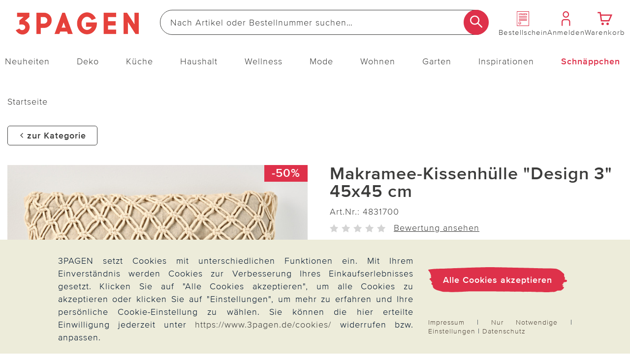

--- FILE ---
content_type: text/html;charset=UTF-8
request_url: https://www.3pagen.de/p/makramee-kissenhuelle-design-3-45x45-cm/48317/?type=re
body_size: 36820
content:
<!doctype html>
<html lang="de">
  <head>
    <meta http-equiv="Content-type" content="text/html; charset=utf-8">
<meta name="viewport" content="width=device-width, initial-scale=1.0, maximum-scale=2.0, minimum-scale=1.0"/>
<meta name="google-site-verification" content="vGFNekgQCFxaY5a5Tm30J8GqBXmA2olU-nNYhdK19Pg" />

<meta http-equiv="X-UA-Compatible" content="IE=edge,chrome=1">
<meta http-equiv="cleartype" content="on">

<meta name="_csrf_parameter" content="_csrf" /><meta name="_csrf_header" content="X-CSRF-TOKEN" /><meta name="_csrf" content="4cb772e1-d84d-4b97-814b-deab3821c826" /><meta name="description" content="Makramee-Kissenhülle 'Design 3' 45x45 cm günstig bei 3PAGEN online bestellen ► sicher & preiswert einkaufen ✓ schneller Versand ✓" />
    <meta name="robots" content="noindex,follow" />
    <meta property="og:title" content="Makramee-Kissenhülle &#034;Design 3&#034; 45x45 cm" />
  <meta property="og:site_name" content="Makramee-Kissenhülle &#034;Design 3&#034; 45x45 cm" />
  <meta property="og:url" content="https://www.3pagen.de/p/makramee-kissenhuelle-design-3-45x45-cm/48317/" />
  <meta property="og:image" content="https://media.3pagen.de/Makramee_Kissenh_lle_Design_3_45x45_cm/pdmain/48317-H-00-3P_HAUPTBILD_WS_3P_DE_AT.jpg" />
  <meta property="og:image:width" content="585" />
  <meta property="og:image:height" content="585" />
  <meta property="og:description" content="Wieder groß in Mode: die traditionelle Knüpfkunst aus dem Orient. Besonders schön als Kissen in edlen Naturtönen mit tollen Mustern, Fransen und Quasten - sehr fantasievolll und herrlich gemütlich." />
  <link rel="canonical" href="https://www.3pagen.de/p/makramee-kissenhuelle-design-3-45x45-cm/48317/">
<link rel="alternate" href="https://www.3pagen.de/p/makramee-kissenhuelle-design-3-45x45-cm/48317/" hreflang="de-DE" />
      <link rel="alternate" href="https://www.3pagen.at/p/makramee-kissenhuelle-design-3-45x45-cm/48317/" hreflang="de-AT" />
      <link rel="alternate" href="https://www.3pagen.de/p/makramee-kissenhuelle-design-3-45x45-cm/48317/" hreflang="x-default" />
    <title>Makramee-Kissenhülle &quot;Design 3&quot; 45x45 cm | 3PAGEN</title>
    <link rel="stylesheet" href="/68ee932d07cd9e6a69dd13af4c074100da83f20a/assets/3pagen/css/styles.css" type="text/css" charset="utf-8">
<link rel="shortcut icon" type="image/x-icon" href="/68ee932d07cd9e6a69dd13af4c074100da83f20a/assets/3pagen/images/favicon/icon.ico">
<link rel="icon" type="image/x-icon" href="/68ee932d07cd9e6a69dd13af4c074100da83f20a/assets/3pagen/images/favicon/icon.ico">
<link rel='icon' type='image/png' href='/68ee932d07cd9e6a69dd13af4c074100da83f20a/assets/3pagen/images/favicon/icon.png'/>
<link rel='apple-touch-icon' href='/68ee932d07cd9e6a69dd13af4c074100da83f20a/assets/3pagen/images/favicon/icon.png'/>
<link rel="manifest" href="/manifest.json/" crossorigin="use-credentials"/>
<script type="text/javascript">
  window.iShop = {
    config: {
      baseUrl : "https://www.3pagen.de",
    }
  };
</script>

<script>document.documentElement.className += 'js';</script>

<script type="text/javascript">
    /** Source: https://stackoverflow.com/questions/9847580/how-to-detect-safari-chrome-ie-firefox-and-opera-browser **/
    /**
    // Opera 8.0+
    var isOpera = (!!window.opr && !!opr.addons) || !!window.opera || navigator.userAgent.indexOf(' OPR/') >= 0;
    // Firefox 1.0+
    var isFirefox = typeof InstallTrigger !== 'undefined';
    // Safari 3.0+ "[object HTMLElementConstructor]"
    var isSafari = /constructor/i.test(window.HTMLElement) || (function (p) { return p.toString() === "[object SafariRemoteNotification]"; })(!window['safari'] || (typeof safari !== 'undefined' && window['safari'].pushNotification));
    // Edge 20+
    var isEdge = !isIE && !!window.StyleMedia;
    // Chrome 1 - 79
    var isChrome = !!window.chrome && (!!window.chrome.webstore || !!window.chrome.runtime);
    // Edge (based on chromium) detection
    var isEdgeChromium = isChrome && (navigator.userAgent.indexOf("Edg") != -1);
    // Blink engine detection
    var isBlink = (isChrome || isOpera) && !!window.CSS;

    var output = 'Detecting browsers by ducktyping: \n';
    output += 'isFirefox: ' + isFirefox + '\n';
    output += 'isChrome: ' + isChrome + '\n';
    output += 'isSafari: ' + isSafari + '\n';
    output += 'isOpera: ' + isOpera + '\n';
    output += 'isIE: ' + isIE + '\n';
    output += 'isEdge: ' + isEdge + '\n';
    output += 'isEdgeChromium: ' + isEdgeChromium + '\n';
    output += 'isBlink: ' + isBlink + '\n';
    window.console.log(output);
     **/

    // Internet Explorer 6-11
    var isIE = /*@cc_on!@*/false || !!document.documentMode;
    var path = document.location.pathname;
    if (path.indexOf('browser-error') === -1) {
      if (isIE) {
        document.location.href = "/browser-error/";
      }
    }
</script>

<script type="text/javascript" charset="utf-8">
  _ishopevents_url = "/ishop-api/events/";
  _ishopevents = [];

  function teaser_click(link, event) {
    _ishopevents.push(event);
    if (link.target != null && link.target != 'undefined' && link.target != '') {
      window.open(link.href,'_blank');
    }
    else {
      document.location = link.href;
    }
  }
</script>

<script>
    

    var trackMode = ("dataLayer" in window) ? 'update' : 'default';
    window.dataLayer = window.dataLayer || [];
    function gtag() { dataLayer.push(arguments); }

    gtag('consent', trackMode, {
        'ad_user_data': 'denied',
        'ad_personalization': 'denied',
        'ad_storage': 'denied',
        'analytics_storage': 'granted',
        'wait_for_update': 200,
    });
    dataLayer.push({'gtm.start': new Date().getTime(), 'event': 'gtm.js'});
</script>
</head>

  <body id="page-wrapper" class="default-layout ">

 <div class="x-style">
    <div id="pwa-dialog" class="hidden-desktop pwa-hidden-mobile">
      <div class="promo-data"
    data-analytics-tid="1x1 Static Content Raster(0,0)_43947"
    data-analytics-position="1x1 Static Content Raster(0,0)_43947"
    data-analytics-promotion="">
    <div id="pwalayer" class="x-style"><span id="no-pwa" class="glyphicon glyphicon-secondary">x</span> <span> <img src="/assets/3pagen/images/favicon/icon.png" alt="App Logo"> </span> <span> <span>3Pagen-App</span><br><span>Laden &amp; 5€ Gutschein sichern</span> </span> <span> <button class="button-primary-old" id="installpwa">Zur App</button> </span></div></div>

</div>
  </div>
  <div class="promo-data"
    data-analytics-tid="1x1 Static Content Raster(0,0)_43949"
    data-analytics-position="1x1 Static Content Raster(0,0)_43949"
    data-analytics-promotion="">
    <div class="x-style hidden-desktop"><dialog id="pwa-apple-dialog-id" class="pwa-sticky-apple-dialog" style="display: none;">
<div style="text-align: center;">
<h2>3PAGEN-App installieren</h2>
Fügen Sie die App zu Ihrem Homescreen hinzu – für schnellen Zugriff und eine komfortablere Nutzung. <br>Tippen Sie unten auf ihrem Gerät auf <br><img style="width: 40px; display: inline-block; vertical-align: middle;" src="/assets/base/images/button/button-apple-share.svg" alt="Share Button"> <br>und wählen Sie "Zum Homescreen hinzufügen" <br>
<div><button class="pwa-sticky-apple-dialog-close button-basket-old" id="pwa-apple-share-dialog-close-id">Schließen</button>
<div></div>
</div>
</div>
</dialog></div></div>

<script type="text/javascript">
  (function(i,s,o,g,r,a,m) {i[r]=i[r],a=s.createElement(o),
    m=s.getElementsByTagName(o)[0];a.async=1;a.src=g;m.parentNode.insertBefore(a,m)
  })(window,document,'script','https://cdn.goodays.co/sdk/17bc658319cffd6e11d7d348b136d978.js','cz');
</script>
<script type="text/javascript">
  GoodaysSDK={};
  GoodaysSDK.config={
    "lang": "de"
  };
</script>
<div class="modal fade" id="basket-modal"></div>
    <div class="modal fade" id="the-modal">
      </div>
    <div class="modal fade" id="generic-modal"></div>
    <div id="page">
      <div class="container-outer">
        <div class="x-style">
  <header>
    <div class="xcontainer no-spacing">
      <div class="xrow">
        <div class="xcol-12">

          <ul class="list items-list width-max">
            <li class="hidden-desktop">
              <nav class="navbar navbar-default hidden-desktop" role="navigation">
    <div class="navbar-header">
        <button type="button" class="button-menu link-button-vertical link-color-secondary" data-toggle="offcanvas">
            <span class="sr-only">Navigation umschalten</span>
            <span aria-hidden="true" class="glyphicon glyphicon-3P-menu glyphicon-small"></span>
            <span aria-hidden="true" class="link-button-vertical-text">Menü</span>
        </button>
    </div>
</nav></li>
            <li class="logo-item">
              <a class="eClick" href="/" data-value="Logo" data-action="Logo_klick">
  <img src="/68ee932d07cd9e6a69dd13af4c074100da83f20a/assets/3pagen/images/logo.png" alt="3PAGEN: Küchen-, Haushalts- & Deko-Shop" title="3PAGEN: Küchen-, Haushalts- & Deko-Shop"
           width="250" height="71"
      onerror="this.onerror=null;this.src='/68ee932d07cd9e6a69dd13af4c074100da83f20a/assets/3pagen/../novosales/images/fallback/ads_product/fallback_image.png';">
    </a>
</li>
            <li class="search-item">
              <div>
                <div class="header-search-wrapper">
    <form id="search_id_form" name="search_form" role="search" class="width-max" action="/search/" method="get" accept-charset="UTF-8"><div class="input-group search search-suggest-container flex link-button-horizontal no-wrap"
           data-cerberus="header-search_engine-field">
        <input type="text" data-js-suggest="/searchSuggest/" class="js-suggestions-input input-primary-search form-control"
                   data-cerberus="header-search_engine-field" autocomplete="off" name="q"
                   placeholder='Nach Artikel oder Bestellnummer suchen…'
                   aria-label="Webseite durchsuchen"/>
          <input type="hidden" name="qc"/>
        <input type="hidden" name="ms" value="true"/>
        <button aria-label="Suche starten" class="button-search overlap-left" type="submit"><span class="glyphicon glyphicon-3P-search"></span></button>
      </div>
    </form></div>
  </div>
            </li>
            <li class="hidden-mobile directorder">
              <a class="link-button-vertical" href="/direct-order/" data-cerberus="direct-order-link">
                <span></span><div class="promo-data"
    data-analytics-tid="1x1 Static Content Raster(0,0)_18790"
    data-analytics-position="1x1 Static Content Raster(0,0)_18790"
    data-analytics-promotion="">
    <span class="glyphicon glyphicon-3P-catalog glyphicon-small"></span></div>

<span class="link-button-vertical-text">Bestellschein</span>
              </a>
            </li>
            <li>
              <a class="eClick link-button-vertical" data-cerberus="header-account-link" href="/account/">
                    <span class="glyphicon glyphicon-3P-user glyphicon-small"></span>
                    <span class="link-button-vertical-text">Anmelden</span>
                  </a>
                </li>
            <li>
              <a class="eClick link-button-vertical gt-header-basket" id="header-basket"  href="/basket/">
                <span class="glyphicon glyphicon-3P-cart cart-count-wrapper glyphicon-small">
                  </span>
                <span class="link-button-vertical-text">Warenkorb</span>
              </a>
            </li>
          </ul>
        </div>
      </div>
      <div class="xrow no-spacing search-flyout-container js-search-flyout">
      </div>
      <div class="xrow hidden-mobile js-main-nav">
        <div class="xcol-12">
  <nav>
    <div class="sidebar-offcanvas navi-menu navi-offcanvas main-nav--element shop-navigation"
         data-js="navi-menu">
      <div class="hidden-desktop flex no-wrap space-between middle js-navi-mobile-header header-navigation ">
        <span class="shop-navigation-header flex middle center">Menü</span>
        <button type="button" class="button-close js-navi-close" aria-label="Schließen">
          <span class="glyphicon glyphicon-3P-close glyphicon-secondary glyphicon-close" aria-hidden="true"></span>
        </button>
      </div>
      <ul class="navbar-default scroll-container link-menu width-max shop-navigation-content desktop-between" data-js="navi-menu-ul">
        <li class="hidden-desktop menu-back-1 flex space-between middle header-navigation ">
          <span class="glyphicon glyphicon-3P-back" aria-hidden="true" aria-label="Schließen"></span>
          <a class="shop-navigation-header" href="#"></a>
          <button type="button" class="button-close js-navi-close" aria-label="Schließen">
            <span class="glyphicon glyphicon-3P-close glyphicon-secondary glyphicon-close" aria-hidden="true"></span>
          </button>
        </li>
        <li class="hidden-desktop menu-back-2 flex space-between middle header-navigation">
          <span class="glyphicon glyphicon-3P-arrow-left pull-left"></span>
          <a class="shop-navigation-header" href="#"></a>
          <button type="button" class="button-close js-navi-close" aria-label="Schließen">
            <span class="glyphicon glyphicon-3P-close glyphicon-secondary glyphicon-close" aria-hidden="true"></span>
          </button>
        </li>
        <li data-cerberus="level-menu-1" aria-expanded="false" class="navigation-content-category link-category main-nav--categorie "
      data-navimg="/media/i/TK1_Flyout_Aktuelles_neu_76880_76900-35041-0.jpg" alt="" data-navurl="/neuheiten/" data-navtarget="" data-navwidth="450" data-navheight="348" 
      >
    <a href="/neuheiten/" class=" eClick link-text" data-value="Navigation"
     data-action="Navigation_10361088_klick">
    <span class="hidden-desktop">
        <img onerror="this.onerror=null;this.src='/68ee932d07cd9e6a69dd13af4c074100da83f20a/assets/3pagen/../novosales/images/fallback/ads_product/fallback_image.png';"
             src="/media/i/Neuheiten-mobil_TK1-35042-0.jpg" alt="" width="45" height="45"/>
      </span>
    Neuheiten</a>
  <ul class=" ">
        <li class="navigation-content-category hidden-desktop">
          <a href="/neuheiten/" class="eClick link-text-bold">Alles aus&nbsp;Neuheiten</a>
        </li>
        <li data-cerberus="level-menu-1-1" class="navigation-content-category link-category main-nav--categorie-child"
      
      >
    <a href="/neuheiten/online-exklusiv/" class=" eClick link-text-bold" data-value="Navigation"
     data-action="Navigation_-s-2710_klick">
    Online-Exklusiv</a>
  </li>
<li data-cerberus="level-menu-1-2" class="navigation-content-category link-category main-nav--categorie-child"
      
      >
    <a href="/neuheiten/deko-wohnen/" class=" eClick link-text-bold" data-value="Navigation"
     data-action="Navigation_-s-2711_klick">
    Deko &amp; Wohnen</a>
  </li>
<li data-cerberus="level-menu-1-3" class="navigation-content-category link-category main-nav--categorie-child"
      
      >
    <a href="/neuheiten/kueche-haushalt/" class=" eClick link-text-bold" data-value="Navigation"
     data-action="Navigation_-s-2712_klick">
    Küche &amp; Haushalt</a>
  </li>
<li data-cerberus="level-menu-1-4" class="navigation-content-category link-category main-nav--categorie-child"
      
      >
    <a href="/neuheiten/mode-wellness/" class=" eClick link-text-bold" data-value="Navigation"
     data-action="Navigation_-s-2713_klick">
    Mode &amp; Wellness</a>
  </li>
<li data-cerberus="level-menu-1-5" class="navigation-content-category link-category main-nav--categorie-child"
      
      >
    <a href="/neuheiten/garten/" class=" eClick link-text-bold" data-value="Navigation"
     data-action="Navigation_-s-2714_klick">
    Garten</a>
  </li>
</ul>
    </li>
<li data-cerberus="level-menu-2" aria-expanded="false" class="navigation-content-category link-category main-nav--categorie "
      data-navimg="/media/i/TK1_Flyout_Aktuelles_deko_72717-34988-0.jpg" alt="" data-navurl="/deko/heimtextilien/bettwaesche-bettlaken/" data-navtarget="" data-navwidth="450" data-navheight="348" 
      >
    <a href="/deko/" class=" eClick link-text" data-value="Navigation"
     data-action="Navigation_10361116_klick">
    <span class="hidden-desktop">
        <img onerror="this.onerror=null;this.src='/68ee932d07cd9e6a69dd13af4c074100da83f20a/assets/3pagen/../novosales/images/fallback/ads_product/fallback_image.png';"
             src="/media/i/Fly_Deko_TK1-34989-0.jpg" alt="" width="45" height="45"/>
      </span>
    Deko</a>
  <ul class=" ">
        <li class="navigation-content-category hidden-desktop">
          <a href="/deko/" class="eClick link-text-bold">Alles aus&nbsp;Deko</a>
        </li>
        <li data-cerberus="level-menu-2-1" class="navigation-content-category link-category main-nav--categorie-child"
      
      >
    <a href="/deko/dekoration/" class=" eClick link-text-bold" data-value="Navigation"
     data-action="Navigation_-s-2715_klick">
    Katalog-Highlights Deko</a>
  </li>
<li data-cerberus="level-menu-2-2" class="navigation-content-category link-category main-nav--categorie-child"
      
      >
    <a href="/deko/dekofiguren/" class=" eClick link-text-bold" data-value="Navigation"
     data-action="Navigation_10361122_klick">
    Dekofiguren</a>
  <ul class="subcategories desktop-flex desktop-column">
          <li class="navigation-content-category hidden-desktop">
            <a href="/deko/dekofiguren/" class="eClick link-text-bold">Alles aus&nbsp;Dekofiguren</a>
          </li>
          <li class="navigation-content-category">
              <a class="link-flyout eClick" data-cerberus="level-menu-2-javax.servlet.jsp.jstl.core.LoopTagSupport$1Status@3faeea52"
                 href="/deko/dekofiguren/dekofiguren-puppen/" data-value="Navigation"
                 data-action="Navigation_42390292_klick">
                Dekofiguren &amp; Puppen</a>
            </li>
          <li class="navigation-content-category">
              <a class="link-flyout eClick" data-cerberus="level-menu-2-javax.servlet.jsp.jstl.core.LoopTagSupport$1Status@3faeea52"
                 href="/deko/dekofiguren/gartenfiguren/" data-value="Navigation"
                 data-action="Navigation_42390299_klick">
                Gartenfiguren</a>
            </li>
          <li class="navigation-content-category">
              <a class="link-flyout eClick" data-cerberus="level-menu-2-javax.servlet.jsp.jstl.core.LoopTagSupport$1Status@3faeea52"
                 href="/deko/dekofiguren/erdmaennchen/" data-value="Navigation"
                 data-action="Navigation_-s-1565_klick">
                Erdmännchen</a>
            </li>
          <li class="navigation-content-category">
              <a class="link-flyout eClick" data-cerberus="level-menu-2-javax.servlet.jsp.jstl.core.LoopTagSupport$1Status@3faeea52"
                 href="/deko/dekofiguren/katzendeko/" data-value="Navigation"
                 data-action="Navigation_-s-2030_klick">
                Katzendeko</a>
            </li>
          <li class="navigation-content-category">
              <a class="link-flyout eClick" data-cerberus="level-menu-2-javax.servlet.jsp.jstl.core.LoopTagSupport$1Status@3faeea52"
                 href="/deko/dekofiguren/kantensitzer/" data-value="Navigation"
                 data-action="Navigation_-s-1861_klick">
                Kantensitzer</a>
            </li>
          <li class="navigation-content-category">
              <a class="link-flyout eClick" data-cerberus="level-menu-2-javax.servlet.jsp.jstl.core.LoopTagSupport$1Status@3faeea52"
                 href="/deko/dekofiguren/spardosen/" data-value="Navigation"
                 data-action="Navigation_-s-2487_klick">
                Spardosen</a>
            </li>
          <li class="navigation-content-category">
              <a class="link-flyout eClick" data-cerberus="level-menu-2-javax.servlet.jsp.jstl.core.LoopTagSupport$1Status@3faeea52"
                 href="/deko/dekofiguren/gartenzwerge/" data-value="Navigation"
                 data-action="Navigation_-s-2981_klick">
                Gartenzwerge</a>
            </li>
          </ul>
    </li>
<li data-cerberus="level-menu-2-3" class="navigation-content-category link-category main-nav--categorie-child"
      
      >
    <a href="/deko/dekoleuchten/" class=" eClick link-text-bold" data-value="Navigation"
     data-action="Navigation_26372440_klick">
    Dekoleuchten</a>
  <ul class="subcategories desktop-flex desktop-column">
          <li class="navigation-content-category hidden-desktop">
            <a href="/deko/dekoleuchten/" class="eClick link-text-bold">Alles aus&nbsp;Dekoleuchten</a>
          </li>
          <li class="navigation-content-category">
              <a class="link-flyout eClick" data-cerberus="level-menu-2-javax.servlet.jsp.jstl.core.LoopTagSupport$1Status@55c126e9"
                 href="/deko/dekoleuchten/solarleuchten-solarstecker/" data-value="Navigation"
                 data-action="Navigation_42403827_klick">
                Solarleuchten &amp; Solarstecker</a>
            </li>
          <li class="navigation-content-category">
              <a class="link-flyout eClick" data-cerberus="level-menu-2-javax.servlet.jsp.jstl.core.LoopTagSupport$1Status@55c126e9"
                 href="/deko/dekoleuchten/led-leuchten-kerzen/" data-value="Navigation"
                 data-action="Navigation_42403831_klick">
                LED Leuchten &amp; Kerzen</a>
            </li>
          </ul>
    </li>
<li data-cerberus="level-menu-2-4" class="navigation-content-category link-category main-nav--categorie-child"
      
      >
    <a href="/deko/blumendeko/" class=" eClick link-text-bold" data-value="Navigation"
     data-action="Navigation_10361120_klick">
    Blumendeko</a>
  <ul class="subcategories desktop-flex desktop-column">
          <li class="navigation-content-category hidden-desktop">
            <a href="/deko/blumendeko/" class="eClick link-text-bold">Alles aus&nbsp;Blumendeko</a>
          </li>
          <li class="navigation-content-category">
              <a class="link-flyout eClick" data-cerberus="level-menu-2-javax.servlet.jsp.jstl.core.LoopTagSupport$1Status@7c89f710"
                 href="/deko/blumendeko/kunstblumen/" data-value="Navigation"
                 data-action="Navigation_42403968_klick">
                Kunstblumen</a>
            </li>
          <li class="navigation-content-category">
              <a class="link-flyout eClick" data-cerberus="level-menu-2-javax.servlet.jsp.jstl.core.LoopTagSupport$1Status@7c89f710"
                 href="/deko/blumendeko/balkonkastenfuellungen/" data-value="Navigation"
                 data-action="Navigation_42403970_klick">
                Balkonkastenfüllungen</a>
            </li>
          <li class="navigation-content-category">
              <a class="link-flyout eClick" data-cerberus="level-menu-2-javax.servlet.jsp.jstl.core.LoopTagSupport$1Status@7c89f710"
                 href="/deko/blumendeko/kuenstliche-blumenstraeusse/" data-value="Navigation"
                 data-action="Navigation_42403972_klick">
                Künstliche Blumensträuße</a>
            </li>
          <li class="navigation-content-category">
              <a class="link-flyout eClick" data-cerberus="level-menu-2-javax.servlet.jsp.jstl.core.LoopTagSupport$1Status@7c89f710"
                 href="/deko/blumendeko/kraenze-gestecke/" data-value="Navigation"
                 data-action="Navigation_42403974_klick">
                Kränze &amp; Gestecke</a>
            </li>
          <li class="navigation-content-category">
              <a class="link-flyout eClick" data-cerberus="level-menu-2-javax.servlet.jsp.jstl.core.LoopTagSupport$1Status@7c89f710"
                 href="/deko/blumendeko/vasen/" data-value="Navigation"
                 data-action="Navigation_-s-2333_klick">
                Vasen</a>
            </li>
          </ul>
    </li>
<li data-cerberus="level-menu-2-5" class="navigation-content-category link-category main-nav--categorie-child"
      
      >
    <a href="/deko/heimtextilien/" class=" eClick link-text-bold" data-value="Navigation"
     data-action="Navigation_10361132_klick">
    Heimtextilien</a>
  <ul class="subcategories desktop-flex desktop-column">
          <li class="navigation-content-category hidden-desktop">
            <a href="/deko/heimtextilien/" class="eClick link-text-bold">Alles aus&nbsp;Heimtextilien</a>
          </li>
          <li class="navigation-content-category">
              <a class="link-flyout eClick" data-cerberus="level-menu-2-javax.servlet.jsp.jstl.core.LoopTagSupport$1Status@15565ae3"
                 href="/deko/heimtextilien/bettwaesche-bettlaken/" data-value="Navigation"
                 data-action="Navigation_42403891_klick">
                Bettwäsche &amp; Bettlaken</a>
            </li>
          <li class="navigation-content-category">
              <a class="link-flyout eClick" data-cerberus="level-menu-2-javax.servlet.jsp.jstl.core.LoopTagSupport$1Status@15565ae3"
                 href="/deko/heimtextilien/decken-kissen/" data-value="Navigation"
                 data-action="Navigation_42403893_klick">
                Decken &amp; Kissen</a>
            </li>
          <li class="navigation-content-category">
              <a class="link-flyout eClick" data-cerberus="level-menu-2-javax.servlet.jsp.jstl.core.LoopTagSupport$1Status@15565ae3"
                 href="/deko/heimtextilien/schonbezuege/" data-value="Navigation"
                 data-action="Navigation_42403895_klick">
                Schonbezüge</a>
            </li>
          <li class="navigation-content-category">
              <a class="link-flyout eClick" data-cerberus="level-menu-2-javax.servlet.jsp.jstl.core.LoopTagSupport$1Status@15565ae3"
                 href="/deko/heimtextilien/tischdecken-laeufer/" data-value="Navigation"
                 data-action="Navigation_42403899_klick">
                Tischdecken &amp; Läufer</a>
            </li>
          <li class="navigation-content-category">
              <a class="link-flyout eClick" data-cerberus="level-menu-2-javax.servlet.jsp.jstl.core.LoopTagSupport$1Status@15565ae3"
                 href="/deko/heimtextilien/biberna/" data-value="Navigation"
                 data-action="Navigation_-s-2477_klick">
                Biberna</a>
            </li>
          </ul>
    </li>
<li data-cerberus="level-menu-2-6" class="navigation-content-category link-category main-nav--categorie-child"
      
      >
    <a href="/deko/casabonita-eigenmarke/" class=" eClick link-text-bold" data-value="Navigation"
     data-action="Navigation_-s-1337_klick">
    Casa Bonita Dekoration exklusiv</a>
  </li>
<li data-cerberus="level-menu-2-7" class="navigation-content-category link-category main-nav--categorie-child"
      
      >
    <a href="/deko/eldo-home-decoration/" class=" eClick link-text-bold" data-value="Navigation"
     data-action="Navigation_-s-2270_klick">
    Eldo Home Decoration</a>
  </li>
<li data-cerberus="level-menu-2-8" class="navigation-content-category link-category main-nav--categorie-child"
      
      >
    <a href="/deko/wurm/" class=" eClick link-text-bold" data-value="Navigation"
     data-action="Navigation_-s-2579_klick">
    G. Wurm Dekoration</a>
  </li>
<li data-cerberus="level-menu-2-9" class="navigation-content-category link-category main-nav--categorie-child"
      
      >
    <a href="/deko/grabschmuck-grabdekoration/" class=" eClick link-text-bold" data-value="Navigation"
     data-action="Navigation_26422253_klick">
    Grabschmuck &amp; Grabdekoration</a>
  </li>
</ul>
    </li>
<li data-cerberus="level-menu-3" aria-expanded="false" class="navigation-content-category link-category main-nav--categorie "
      data-navimg="/media/i/TK1_Flyout_Kueche_73097-35043-0.jpg" alt="" data-navurl="/kueche/kuechenzubehoer/" data-navtarget="" data-navwidth="450" data-navheight="348" 
      >
    <a href="/kueche/" class=" eClick link-text" data-value="Navigation"
     data-action="Navigation_10361142_klick">
    <span class="hidden-desktop">
        <img onerror="this.onerror=null;this.src='/68ee932d07cd9e6a69dd13af4c074100da83f20a/assets/3pagen/../novosales/images/fallback/ads_product/fallback_image.png';"
             src="/media/i/Fly_Kueche_TK1-35044-0.jpg" alt="" width="45" height="45"/>
      </span>
    Küche</a>
  <ul class=" ">
        <li class="navigation-content-category hidden-desktop">
          <a href="/kueche/" class="eClick link-text-bold">Alles aus&nbsp;Küche</a>
        </li>
        <li data-cerberus="level-menu-3-1" class="navigation-content-category link-category main-nav--categorie-child"
      
      >
    <a href="/kueche/highlights-kueche/" class=" eClick link-text-bold" data-value="Navigation"
     data-action="Navigation_-s-2717_klick">
    Katalog-Highlights Küche</a>
  </li>
<li data-cerberus="level-menu-3-2" class="navigation-content-category link-category main-nav--categorie-child"
      
      >
    <a href="/kueche/kuechenhelfer-kochgeschirr/" class=" eClick link-text-bold" data-value="Navigation"
     data-action="Navigation_10361150_klick">
    Küchenhelfer &amp; Kochgeschirr</a>
  <ul class="subcategories desktop-flex desktop-column">
          <li class="navigation-content-category hidden-desktop">
            <a href="/kueche/kuechenhelfer-kochgeschirr/" class="eClick link-text-bold">Alles aus&nbsp;Küchenhelfer & Kochgeschirr</a>
          </li>
          <li class="navigation-content-category">
              <a class="link-flyout eClick" data-cerberus="level-menu-3-javax.servlet.jsp.jstl.core.LoopTagSupport$1Status@5de2de61"
                 href="/kueche/kuechenhelfer-kochgeschirr/toepfe-pfannen/" data-value="Navigation"
                 data-action="Navigation_43084672_klick">
                Töpfe &amp; Pfannen</a>
            </li>
          <li class="navigation-content-category">
              <a class="link-flyout eClick" data-cerberus="level-menu-3-javax.servlet.jsp.jstl.core.LoopTagSupport$1Status@5de2de61"
                 href="/kueche/kuechenhelfer-kochgeschirr/schneiden-schaelen/" data-value="Navigation"
                 data-action="Navigation_43077539_klick">
                Schneiden &amp; Schälen</a>
            </li>
          <li class="navigation-content-category">
              <a class="link-flyout eClick" data-cerberus="level-menu-3-javax.servlet.jsp.jstl.core.LoopTagSupport$1Status@5de2de61"
                 href="/kueche/kuechenhelfer-kochgeschirr/dosenoeffner-flaschenoeffner/" data-value="Navigation"
                 data-action="Navigation_43077541_klick">
                Dosenöffner &amp; Flaschenöffner</a>
            </li>
          <li class="navigation-content-category">
              <a class="link-flyout eClick" data-cerberus="level-menu-3-javax.servlet.jsp.jstl.core.LoopTagSupport$1Status@5de2de61"
                 href="/kueche/kuechenhelfer-kochgeschirr/untersetzer-spritzschutz/" data-value="Navigation"
                 data-action="Navigation_52343180_klick">
                Untersetzer &amp; Spritzschutz</a>
            </li>
          <li class="navigation-content-category">
              <a class="link-flyout eClick" data-cerberus="level-menu-3-javax.servlet.jsp.jstl.core.LoopTagSupport$1Status@5de2de61"
                 href="/kueche/kuechenhelfer-kochgeschirr/obst-gemuese/" data-value="Navigation"
                 data-action="Navigation_-s-2963_klick">
                Obst &amp; Gemüse</a>
            </li>
          </ul>
    </li>
<li data-cerberus="level-menu-3-3" class="navigation-content-category link-category main-nav--categorie-child"
      
      >
    <a href="/kueche/kuechenzubehoer/" class=" eClick link-text-bold" data-value="Navigation"
     data-action="Navigation_10361146_klick">
    Küchenzubehör</a>
  <ul class="subcategories desktop-flex desktop-column">
          <li class="navigation-content-category hidden-desktop">
            <a href="/kueche/kuechenzubehoer/" class="eClick link-text-bold">Alles aus&nbsp;Küchenzubehör</a>
          </li>
          <li class="navigation-content-category">
              <a class="link-flyout eClick" data-cerberus="level-menu-3-javax.servlet.jsp.jstl.core.LoopTagSupport$1Status@1c84d5a"
                 href="/kueche/kuechenzubehoer/kochbuecher/" data-value="Navigation"
                 data-action="Navigation_43084680_klick">
                Kochbücher</a>
            </li>
          <li class="navigation-content-category">
              <a class="link-flyout eClick" data-cerberus="level-menu-3-javax.servlet.jsp.jstl.core.LoopTagSupport$1Status@1c84d5a"
                 href="/kueche/kuechenzubehoer/kaffee-teezubehoer/" data-value="Navigation"
                 data-action="Navigation_52342680_klick">
                Kaffee- &amp; Teezubehör</a>
            </li>
          <li class="navigation-content-category">
              <a class="link-flyout eClick" data-cerberus="level-menu-3-javax.servlet.jsp.jstl.core.LoopTagSupport$1Status@1c84d5a"
                 href="/kueche/kuechenzubehoer/mikrowellenzubehoer/" data-value="Navigation"
                 data-action="Navigation_52342780_klick">
                Mikrowellenzubehör</a>
            </li>
          <li class="navigation-content-category">
              <a class="link-flyout eClick" data-cerberus="level-menu-3-javax.servlet.jsp.jstl.core.LoopTagSupport$1Status@1c84d5a"
                 href="/kueche/kuechenzubehoer/kuehlschrankzubehoer/" data-value="Navigation"
                 data-action="Navigation_52343290_klick">
                Kühlschrankzubehör</a>
            </li>
          </ul>
    </li>
<li data-cerberus="level-menu-3-4" class="navigation-content-category link-category main-nav--categorie-child"
      
      >
    <a href="/kueche/backzubehoer/" class=" eClick link-text-bold" data-value="Navigation"
     data-action="Navigation_43084674_klick">
    Backzubehör</a>
  </li>
<li data-cerberus="level-menu-3-5" class="navigation-content-category link-category main-nav--categorie-child"
      
      >
    <a href="/kueche/kuechengeraete/" class=" eClick link-text-bold" data-value="Navigation"
     data-action="Navigation_43084678_klick">
    Küchengeräte</a>
  </li>
<li data-cerberus="level-menu-3-6" class="navigation-content-category link-category main-nav--categorie-child"
      
      >
    <a href="/kueche/aufbewahren-frischhalten/" class=" eClick link-text-bold" data-value="Navigation"
     data-action="Navigation_10361144_klick">
    Aufbewahren &amp; Frischhalten</a>
  <ul class="subcategories desktop-flex desktop-column">
          <li class="navigation-content-category hidden-desktop">
            <a href="/kueche/aufbewahren-frischhalten/" class="eClick link-text-bold">Alles aus&nbsp;Aufbewahren & Frischhalten</a>
          </li>
          <li class="navigation-content-category">
              <a class="link-flyout eClick" data-cerberus="level-menu-3-javax.servlet.jsp.jstl.core.LoopTagSupport$1Status@324a1b04"
                 href="/kueche/aufbewahren-frischhalten/frischhaltedosen/" data-value="Navigation"
                 data-action="Navigation_43080267_klick">
                Frischhaltedosen</a>
            </li>
          <li class="navigation-content-category">
              <a class="link-flyout eClick" data-cerberus="level-menu-3-javax.servlet.jsp.jstl.core.LoopTagSupport$1Status@324a1b04"
                 href="/kueche/aufbewahren-frischhalten/thermoschuesseln/" data-value="Navigation"
                 data-action="Navigation_43080273_klick">
                Thermoschüsseln</a>
            </li>
          <li class="navigation-content-category">
              <a class="link-flyout eClick" data-cerberus="level-menu-3-javax.servlet.jsp.jstl.core.LoopTagSupport$1Status@324a1b04"
                 href="/kueche/aufbewahren-frischhalten/abdeckhauben/" data-value="Navigation"
                 data-action="Navigation_43080277_klick">
                Abdeckhauben</a>
            </li>
          <li class="navigation-content-category">
              <a class="link-flyout eClick" data-cerberus="level-menu-3-javax.servlet.jsp.jstl.core.LoopTagSupport$1Status@324a1b04"
                 href="/kueche/aufbewahren-frischhalten/kuechenregale/" data-value="Navigation"
                 data-action="Navigation_43080281_klick">
                Küchenregale</a>
            </li>
          <li class="navigation-content-category">
              <a class="link-flyout eClick" data-cerberus="level-menu-3-javax.servlet.jsp.jstl.core.LoopTagSupport$1Status@324a1b04"
                 href="/kueche/aufbewahren-frischhalten/kuechenaufbewahrungshelfer/" data-value="Navigation"
                 data-action="Navigation_43080283_klick">
                Küchenaufbewahrungshelfer</a>
            </li>
          </ul>
    </li>
<li data-cerberus="level-menu-3-7" class="navigation-content-category link-category main-nav--categorie-child"
      
      >
    <a href="/kueche/gedeckter-tisch/" class=" eClick link-text-bold" data-value="Navigation"
     data-action="Navigation_10361148_klick">
    Gedeckter Tisch</a>
  <ul class="subcategories desktop-flex desktop-column">
          <li class="navigation-content-category hidden-desktop">
            <a href="/kueche/gedeckter-tisch/" class="eClick link-text-bold">Alles aus&nbsp;Gedeckter Tisch</a>
          </li>
          <li class="navigation-content-category">
              <a class="link-flyout eClick" data-cerberus="level-menu-3-javax.servlet.jsp.jstl.core.LoopTagSupport$1Status@156cdeec"
                 href="/kueche/gedeckter-tisch/geschirr-besteck/" data-value="Navigation"
                 data-action="Navigation_43086479_klick">
                Geschirr &amp; Besteck</a>
            </li>
          <li class="navigation-content-category">
              <a class="link-flyout eClick" data-cerberus="level-menu-3-javax.servlet.jsp.jstl.core.LoopTagSupport$1Status@156cdeec"
                 href="/kueche/gedeckter-tisch/tassen/" data-value="Navigation"
                 data-action="Navigation_-s-2439_klick">
                Tassen</a>
            </li>
          <li class="navigation-content-category">
              <a class="link-flyout eClick" data-cerberus="level-menu-3-javax.servlet.jsp.jstl.core.LoopTagSupport$1Status@156cdeec"
                 href="/kueche/gedeckter-tisch/schalen-schuesseln/" data-value="Navigation"
                 data-action="Navigation_43086481_klick">
                Schalen &amp; Schüsseln</a>
            </li>
          <li class="navigation-content-category">
              <a class="link-flyout eClick" data-cerberus="level-menu-3-javax.servlet.jsp.jstl.core.LoopTagSupport$1Status@156cdeec"
                 href="/kueche/gedeckter-tisch/platzsets/" data-value="Navigation"
                 data-action="Navigation_43086483_klick">
                Platzsets</a>
            </li>
          <li class="navigation-content-category">
              <a class="link-flyout eClick" data-cerberus="level-menu-3-javax.servlet.jsp.jstl.core.LoopTagSupport$1Status@156cdeec"
                 href="/kueche/gedeckter-tisch/servietten/" data-value="Navigation"
                 data-action="Navigation_43086487_klick">
                Servietten</a>
            </li>
          </ul>
    </li>
<li data-cerberus="level-menu-3-8" class="navigation-content-category link-category main-nav--categorie-child"
      
      >
    <a href="/kueche/grill-partyzubehoer/" class=" eClick link-text-bold" data-value="Navigation"
     data-action="Navigation_26372437_klick">
    Grill- &amp; Partyzubehör</a>
  </li>
<li data-cerberus="level-menu-3-9" class="navigation-content-category link-category main-nav--categorie-child"
      
      >
    <a href="/kueche/kuechentextilien/" class=" eClick link-text-bold" data-value="Navigation"
     data-action="Navigation_10361154_klick">
    Küchentextilien</a>
  <ul class="subcategories desktop-flex desktop-column">
          <li class="navigation-content-category hidden-desktop">
            <a href="/kueche/kuechentextilien/" class="eClick link-text-bold">Alles aus&nbsp;Küchentextilien</a>
          </li>
          <li class="navigation-content-category">
              <a class="link-flyout eClick" data-cerberus="level-menu-3-javax.servlet.jsp.jstl.core.LoopTagSupport$1Status@5e360bf6"
                 href="/kueche/kuechentextilien/geschirrtuecher-schuerzen/" data-value="Navigation"
                 data-action="Navigation_43087147_klick">
                Geschirrtücher &amp; Schürzen</a>
            </li>
          </ul>
    </li>
<li data-cerberus="level-menu-3-10" class="navigation-content-category link-category main-nav--categorie-child"
      
      >
    <a href="/kueche/basilico-eigenmarke/" class=" eClick link-text-bold" data-value="Navigation"
     data-action="Navigation_-s-1338_klick">
    Basilico exklusive Küchenideen</a>
  </li>
<li data-cerberus="level-menu-3-11" class="navigation-content-category link-category main-nav--categorie-child"
      
      >
    <a href="/kueche/suessigkeiten-lebensmittel/" class=" eClick link-text-bold" data-value="Navigation"
     data-action="Navigation_43087704_klick">
    Süßigkeiten &amp; Lebensmittel</a>
  </li>
<li data-cerberus="level-menu-3-12" class="navigation-content-category link-category main-nav--categorie-child"
      
      >
    <a href="/kueche/spuelen-reinigen/" class=" eClick link-text-bold" data-value="Navigation"
     data-action="Navigation_43084687_klick">
    Spülen &amp; Reinigen</a>
  </li>
<li data-cerberus="level-menu-3-13" class="navigation-content-category link-category main-nav--categorie-child"
      
      >
    <a href="/kueche/trend-gruene-kueche/" class=" eClick link-text-bold" data-value="Navigation"
     data-action="Navigation_-s-2962_klick">
    Trend grüne Küche</a>
  </li>
<li data-cerberus="level-menu-3-14" class="navigation-content-category link-category main-nav--categorie-child"
      
      >
    <a href="/kueche/raclette-fondue/" class=" eClick link-text-bold" data-value="Navigation"
     data-action="Navigation_-s-3035_klick">
    Raclette &amp; Fondue</a>
  </li>
</ul>
    </li>
<li data-cerberus="level-menu-4" aria-expanded="false" class="navigation-content-category link-category main-nav--categorie "
      data-navimg="/media/i/TK11_Flyout_Aktuelles_haushalt_70804-34232-0.jpg" alt="" data-navurl="/haushalt/haushaltshelfer/waesche-buegelzubehoer/" data-navtarget="" data-navwidth="450" data-navheight="348" 
      >
    <a href="/haushalt/" class=" eClick link-text" data-value="Navigation"
     data-action="Navigation_10361168_klick">
    <span class="hidden-desktop">
        <img onerror="this.onerror=null;this.src='/68ee932d07cd9e6a69dd13af4c074100da83f20a/assets/3pagen/../novosales/images/fallback/ads_product/fallback_image.png';"
             src="/media/i/FlyoutHaushalt11-34233-0.jpg" alt="" width="45" height="45"/>
      </span>
    Haushalt</a>
  <ul class=" ">
        <li class="navigation-content-category hidden-desktop">
          <a href="/haushalt/" class="eClick link-text-bold">Alles aus&nbsp;Haushalt</a>
        </li>
        <li data-cerberus="level-menu-4-1" class="navigation-content-category link-category main-nav--categorie-child"
      
      >
    <a href="/haushalt/highlights-haushalt/" class=" eClick link-text-bold" data-value="Navigation"
     data-action="Navigation_-s-2718_klick">
    Katalog-Highlights Haushalt</a>
  </li>
<li data-cerberus="level-menu-4-2" class="navigation-content-category link-category main-nav--categorie-child"
      
      >
    <a href="/haushalt/reinigungszubehoer/" class=" eClick link-text-bold" data-value="Navigation"
     data-action="Navigation_10361184_klick">
    Reinigungszubehör</a>
  <ul class="subcategories desktop-flex desktop-column">
          <li class="navigation-content-category hidden-desktop">
            <a href="/haushalt/reinigungszubehoer/" class="eClick link-text-bold">Alles aus&nbsp;Reinigungszubehör</a>
          </li>
          <li class="navigation-content-category">
              <a class="link-flyout eClick" data-cerberus="level-menu-4-javax.servlet.jsp.jstl.core.LoopTagSupport$1Status@1d572ff7"
                 href="/haushalt/reinigungszubehoer/wischen-saugen/" data-value="Navigation"
                 data-action="Navigation_43784540_klick">
                Wischen &amp; Saugen</a>
            </li>
          <li class="navigation-content-category">
              <a class="link-flyout eClick" data-cerberus="level-menu-4-javax.servlet.jsp.jstl.core.LoopTagSupport$1Status@1d572ff7"
                 href="/haushalt/reinigungszubehoer/fensterputzen/" data-value="Navigation"
                 data-action="Navigation_43784542_klick">
                Fensterputzen</a>
            </li>
          <li class="navigation-content-category">
              <a class="link-flyout eClick" data-cerberus="level-menu-4-javax.servlet.jsp.jstl.core.LoopTagSupport$1Status@1d572ff7"
                 href="/haushalt/reinigungszubehoer/kuechenreiniger/" data-value="Navigation"
                 data-action="Navigation_43784544_klick">
                Küchenreiniger</a>
            </li>
          <li class="navigation-content-category">
              <a class="link-flyout eClick" data-cerberus="level-menu-4-javax.servlet.jsp.jstl.core.LoopTagSupport$1Status@1d572ff7"
                 href="/haushalt/reinigungszubehoer/badreiniger/" data-value="Navigation"
                 data-action="Navigation_43784546_klick">
                Badreiniger</a>
            </li>
          <li class="navigation-content-category">
              <a class="link-flyout eClick" data-cerberus="level-menu-4-javax.servlet.jsp.jstl.core.LoopTagSupport$1Status@1d572ff7"
                 href="/haushalt/reinigungszubehoer/fleckenentferner/" data-value="Navigation"
                 data-action="Navigation_43784550_klick">
                Fleckenentferner</a>
            </li>
          <li class="navigation-content-category">
              <a class="link-flyout eClick" data-cerberus="level-menu-4-javax.servlet.jsp.jstl.core.LoopTagSupport$1Status@1d572ff7"
                 href="/haushalt/reinigungszubehoer/reinigungsbuersten/" data-value="Navigation"
                 data-action="Navigation_43784552_klick">
                Reinigungsbürsten</a>
            </li>
          <li class="navigation-content-category">
              <a class="link-flyout eClick" data-cerberus="level-menu-4-javax.servlet.jsp.jstl.core.LoopTagSupport$1Status@1d572ff7"
                 href="/haushalt/reinigungszubehoer/putztuecher/" data-value="Navigation"
                 data-action="Navigation_43784554_klick">
                Putztücher</a>
            </li>
          <li class="navigation-content-category">
              <a class="link-flyout eClick" data-cerberus="level-menu-4-javax.servlet.jsp.jstl.core.LoopTagSupport$1Status@1d572ff7"
                 href="/haushalt/reinigungszubehoer/staubwedel/" data-value="Navigation"
                 data-action="Navigation_43784556_klick">
                Staubwedel</a>
            </li>
          <li class="navigation-content-category">
              <a class="link-flyout eClick" data-cerberus="level-menu-4-javax.servlet.jsp.jstl.core.LoopTagSupport$1Status@1d572ff7"
                 href="/haushalt/reinigungszubehoer/reinigungsmittel/" data-value="Navigation"
                 data-action="Navigation_43784558_klick">
                Reinigungsmittel</a>
            </li>
          <li class="navigation-content-category">
              <a class="link-flyout eClick" data-cerberus="level-menu-4-javax.servlet.jsp.jstl.core.LoopTagSupport$1Status@1d572ff7"
                 href="/haushalt/reinigungszubehoer/entkalker/" data-value="Navigation"
                 data-action="Navigation_43784560_klick">
                Entkalker</a>
            </li>
          </ul>
    </li>
<li data-cerberus="level-menu-4-3" class="navigation-content-category link-category main-nav--categorie-child"
      
      >
    <a href="/haushalt/haushaltshelfer/" class=" eClick link-text-bold" data-value="Navigation"
     data-action="Navigation_43784562_klick">
    Haushaltshelfer</a>
  <ul class="subcategories desktop-flex desktop-column">
          <li class="navigation-content-category hidden-desktop">
            <a href="/haushalt/haushaltshelfer/" class="eClick link-text-bold">Alles aus&nbsp;Haushaltshelfer</a>
          </li>
          <li class="navigation-content-category">
              <a class="link-flyout eClick" data-cerberus="level-menu-4-javax.servlet.jsp.jstl.core.LoopTagSupport$1Status@7fa78562"
                 href="/haushalt/haushaltshelfer/waesche-buegelzubehoer/" data-value="Navigation"
                 data-action="Navigation_43784564_klick">
                Wäsche- &amp; Bügelzubehör</a>
            </li>
          <li class="navigation-content-category">
              <a class="link-flyout eClick" data-cerberus="level-menu-4-javax.servlet.jsp.jstl.core.LoopTagSupport$1Status@7fa78562"
                 href="/haushalt/haushaltshelfer/muelleimer-zubehoer/" data-value="Navigation"
                 data-action="Navigation_43784568_klick">
                Mülleimer &amp; Zubehör</a>
            </li>
          </ul>
    </li>
<li data-cerberus="level-menu-4-4" class="navigation-content-category link-category main-nav--categorie-child"
      
      >
    <a href="/haushalt/ordnungshelfer/" class=" eClick link-text-bold" data-value="Navigation"
     data-action="Navigation_43784570_klick">
    Ordnungshelfer</a>
  <ul class="subcategories desktop-flex desktop-column">
          <li class="navigation-content-category hidden-desktop">
            <a href="/haushalt/ordnungshelfer/" class="eClick link-text-bold">Alles aus&nbsp;Ordnungshelfer</a>
          </li>
          <li class="navigation-content-category">
              <a class="link-flyout eClick" data-cerberus="level-menu-4-javax.servlet.jsp.jstl.core.LoopTagSupport$1Status@ccfafc4"
                 href="/haushalt/ordnungshelfer/aufbewahrungsboxen/" data-value="Navigation"
                 data-action="Navigation_43784572_klick">
                Aufbewahrungsboxen</a>
            </li>
          <li class="navigation-content-category">
              <a class="link-flyout eClick" data-cerberus="level-menu-4-javax.servlet.jsp.jstl.core.LoopTagSupport$1Status@ccfafc4"
                 href="/haushalt/ordnungshelfer/organizer/" data-value="Navigation"
                 data-action="Navigation_43784574_klick">
                Organizer</a>
            </li>
          <li class="navigation-content-category">
              <a class="link-flyout eClick" data-cerberus="level-menu-4-javax.servlet.jsp.jstl.core.LoopTagSupport$1Status@ccfafc4"
                 href="/haushalt/ordnungshelfer/kleiderbuegel/" data-value="Navigation"
                 data-action="Navigation_43784576_klick">
                Kleiderbügel</a>
            </li>
          <li class="navigation-content-category">
              <a class="link-flyout eClick" data-cerberus="level-menu-4-javax.servlet.jsp.jstl.core.LoopTagSupport$1Status@ccfafc4"
                 href="/haushalt/ordnungshelfer/wand-tuerhaken/" data-value="Navigation"
                 data-action="Navigation_43784578_klick">
                Wand- &amp; Türhaken</a>
            </li>
          </ul>
    </li>
<li data-cerberus="level-menu-4-5" class="navigation-content-category link-category main-nav--categorie-child"
      
      >
    <a href="/haushalt/naehen-flicken/" class=" eClick link-text-bold" data-value="Navigation"
     data-action="Navigation_10361176_klick">
    Nähen &amp; Flicken</a>
  <ul class="subcategories desktop-flex desktop-column">
          <li class="navigation-content-category hidden-desktop">
            <a href="/haushalt/naehen-flicken/" class="eClick link-text-bold">Alles aus&nbsp;Nähen & Flicken</a>
          </li>
          <li class="navigation-content-category">
              <a class="link-flyout eClick" data-cerberus="level-menu-4-javax.servlet.jsp.jstl.core.LoopTagSupport$1Status@62c86c10"
                 href="/haushalt/naehen-flicken/naehzubehoer-nadeln/" data-value="Navigation"
                 data-action="Navigation_43784582_klick">
                Nähzubehör &amp; Nadeln</a>
            </li>
          <li class="navigation-content-category">
              <a class="link-flyout eClick" data-cerberus="level-menu-4-javax.servlet.jsp.jstl.core.LoopTagSupport$1Status@62c86c10"
                 href="/haushalt/naehen-flicken/knoepfe-reissverschluesse/" data-value="Navigation"
                 data-action="Navigation_43784584_klick">
                Knöpfe &amp; Reißverschlüsse</a>
            </li>
          <li class="navigation-content-category">
              <a class="link-flyout eClick" data-cerberus="level-menu-4-javax.servlet.jsp.jstl.core.LoopTagSupport$1Status@62c86c10"
                 href="/haushalt/naehen-flicken/stoffe-baender/" data-value="Navigation"
                 data-action="Navigation_43784586_klick">
                Stoffe &amp; Bänder</a>
            </li>
          </ul>
    </li>
<li data-cerberus="level-menu-4-6" class="navigation-content-category link-category main-nav--categorie-child"
      
      >
    <a href="/haushalt/sicherheit/" class=" eClick link-text-bold" data-value="Navigation"
     data-action="Navigation_51992580_klick">
    Sicherheit</a>
  <ul class="subcategories desktop-flex desktop-column">
          <li class="navigation-content-category hidden-desktop">
            <a href="/haushalt/sicherheit/" class="eClick link-text-bold">Alles aus&nbsp;Sicherheit</a>
          </li>
          <li class="navigation-content-category">
              <a class="link-flyout eClick" data-cerberus="level-menu-4-javax.servlet.jsp.jstl.core.LoopTagSupport$1Status@4644cf29"
                 href="/haushalt/sicherheit/sicherheitshelfer/" data-value="Navigation"
                 data-action="Navigation_51992650_klick">
                Sicherheitshelfer</a>
            </li>
          <li class="navigation-content-category">
              <a class="link-flyout eClick" data-cerberus="level-menu-4-javax.servlet.jsp.jstl.core.LoopTagSupport$1Status@4644cf29"
                 href="/haushalt/sicherheit/rutschsicherheit/" data-value="Navigation"
                 data-action="Navigation_51992817_klick">
                Rutschsicherheit</a>
            </li>
          </ul>
    </li>
<li data-cerberus="level-menu-4-7" class="navigation-content-category link-category main-nav--categorie-child"
      
      >
    <a href="/haushalt/einkaufshelfer/" class=" eClick link-text-bold" data-value="Navigation"
     data-action="Navigation_-s-2856_klick">
    Einkaufshelfer</a>
  </li>
<li data-cerberus="level-menu-4-8" class="navigation-content-category link-category main-nav--categorie-child"
      
      >
    <a href="/haushalt/clarsen-eigenmarke/" class=" eClick link-text-bold" data-value="Navigation"
     data-action="Navigation_-s-1438_klick">
    Clarsen exklusive Reiniger</a>
  </li>
<li data-cerberus="level-menu-4-9" class="navigation-content-category link-category main-nav--categorie-child"
      
      >
    <a href="/haushalt/maximex/" class=" eClick link-text-bold" data-value="Navigation"
     data-action="Navigation_-s-2276_klick">
    Maximex</a>
  </li>
<li data-cerberus="level-menu-4-10" class="navigation-content-category link-category main-nav--categorie-child"
      
      >
    <a href="/haushalt/super-clean/" class=" eClick link-text-bold" data-value="Navigation"
     data-action="Navigation_-s-2865_klick">
    Super Clean</a>
  </li>
<li data-cerberus="level-menu-4-11" class="navigation-content-category link-category main-nav--categorie-child"
      
      >
    <a href="/haushalt/wenko/" class=" eClick link-text-bold" data-value="Navigation"
     data-action="Navigation_-s-2275_klick">
    Wenko</a>
  </li>
</ul>
    </li>
<li data-cerberus="level-menu-5" aria-expanded="false" class="navigation-content-category link-category main-nav--categorie "
      data-navimg="/media/i/TK1_Flyout_Aktuelles_wellness_73126-35045-0.jpg" alt="" data-navurl="/wellness/sport-fitness/" data-navtarget="" data-navwidth="450" data-navheight="348" 
      >
    <a href="/wellness/" class=" eClick link-text" data-value="Navigation"
     data-action="Navigation_10361190_klick">
    <span class="hidden-desktop">
        <img onerror="this.onerror=null;this.src='/68ee932d07cd9e6a69dd13af4c074100da83f20a/assets/3pagen/../novosales/images/fallback/ads_product/fallback_image.png';"
             src="/media/i/Fly_Wellness_TK1-35046-0.jpg" alt="" width="45" height="45"/>
      </span>
    Wellness</a>
  <ul class=" ">
        <li class="navigation-content-category hidden-desktop">
          <a href="/wellness/" class="eClick link-text-bold">Alles aus&nbsp;Wellness</a>
        </li>
        <li data-cerberus="level-menu-5-1" class="navigation-content-category link-category main-nav--categorie-child"
      
      >
    <a href="/wellness/highlights-wellness/" class=" eClick link-text-bold" data-value="Navigation"
     data-action="Navigation_-s-2720_klick">
    Katalog-Highlights Wellness</a>
  </li>
<li data-cerberus="level-menu-5-2" class="navigation-content-category link-category main-nav--categorie-child"
      
      >
    <a href="/wellness/pflegeprodukte/" class=" eClick link-text-bold" data-value="Navigation"
     data-action="Navigation_45341014_klick">
    Pflegeprodukte</a>
  <ul class="subcategories desktop-flex desktop-column">
          <li class="navigation-content-category hidden-desktop">
            <a href="/wellness/pflegeprodukte/" class="eClick link-text-bold">Alles aus&nbsp;Pflegeprodukte</a>
          </li>
          <li class="navigation-content-category">
              <a class="link-flyout eClick" data-cerberus="level-menu-5-javax.servlet.jsp.jstl.core.LoopTagSupport$1Status@58bde16"
                 href="/wellness/pflegeprodukte/kosmetik-cremes/" data-value="Navigation"
                 data-action="Navigation_45341016_klick">
                Kosmetik &amp; Cremes</a>
            </li>
          <li class="navigation-content-category">
              <a class="link-flyout eClick" data-cerberus="level-menu-5-javax.servlet.jsp.jstl.core.LoopTagSupport$1Status@58bde16"
                 href="/wellness/pflegeprodukte/koerperpflege/" data-value="Navigation"
                 data-action="Navigation_45341018_klick">
                Körperpflege</a>
            </li>
          <li class="navigation-content-category">
              <a class="link-flyout eClick" data-cerberus="level-menu-5-javax.servlet.jsp.jstl.core.LoopTagSupport$1Status@58bde16"
                 href="/wellness/pflegeprodukte/handpflege/" data-value="Navigation"
                 data-action="Navigation_45341020_klick">
                Handpflege</a>
            </li>
          <li class="navigation-content-category">
              <a class="link-flyout eClick" data-cerberus="level-menu-5-javax.servlet.jsp.jstl.core.LoopTagSupport$1Status@58bde16"
                 href="/wellness/pflegeprodukte/fusspflege/" data-value="Navigation"
                 data-action="Navigation_45341022_klick">
                Fußpflege</a>
            </li>
          </ul>
    </li>
<li data-cerberus="level-menu-5-3" class="navigation-content-category link-category main-nav--categorie-child"
      
      >
    <a href="/wellness/haarpflege/" class=" eClick link-text-bold" data-value="Navigation"
     data-action="Navigation_45341035_klick">
    Haarpflege</a>
  <ul class="subcategories desktop-flex desktop-column">
          <li class="navigation-content-category hidden-desktop">
            <a href="/wellness/haarpflege/" class="eClick link-text-bold">Alles aus&nbsp;Haarpflege</a>
          </li>
          <li class="navigation-content-category">
              <a class="link-flyout eClick" data-cerberus="level-menu-5-javax.servlet.jsp.jstl.core.LoopTagSupport$1Status@74cbe0ec"
                 href="/wellness/haarpflege/haarstyling/" data-value="Navigation"
                 data-action="Navigation_45341037_klick">
                Haarstyling</a>
            </li>
          <li class="navigation-content-category">
              <a class="link-flyout eClick" data-cerberus="level-menu-5-javax.servlet.jsp.jstl.core.LoopTagSupport$1Status@74cbe0ec"
                 href="/wellness/haarpflege/peruecken/" data-value="Navigation"
                 data-action="Navigation_45341039_klick">
                Perücken</a>
            </li>
          </ul>
    </li>
<li data-cerberus="level-menu-5-4" class="navigation-content-category link-category main-nav--categorie-child"
      
      >
    <a href="/wellness/gesundheit/" class=" eClick link-text-bold" data-value="Navigation"
     data-action="Navigation_45341044_klick">
    Gesundheit</a>
  <ul class="subcategories desktop-flex desktop-column">
          <li class="navigation-content-category hidden-desktop">
            <a href="/wellness/gesundheit/" class="eClick link-text-bold">Alles aus&nbsp;Gesundheit</a>
          </li>
          <li class="navigation-content-category">
              <a class="link-flyout eClick" data-cerberus="level-menu-5-javax.servlet.jsp.jstl.core.LoopTagSupport$1Status@55c2ba89"
                 href="/wellness/gesundheit/entspannen-schlafen/" data-value="Navigation"
                 data-action="Navigation_45341046_klick">
                Entspannen &amp; Schlafen</a>
            </li>
          <li class="navigation-content-category">
              <a class="link-flyout eClick" data-cerberus="level-menu-5-javax.servlet.jsp.jstl.core.LoopTagSupport$1Status@55c2ba89"
                 href="/wellness/gesundheit/hausapotheke/" data-value="Navigation"
                 data-action="Navigation_45341048_klick">
                Hausapotheke</a>
            </li>
          <li class="navigation-content-category">
              <a class="link-flyout eClick" data-cerberus="level-menu-5-javax.servlet.jsp.jstl.core.LoopTagSupport$1Status@55c2ba89"
                 href="/wellness/gesundheit/bandagen-stuetzen/" data-value="Navigation"
                 data-action="Navigation_45341050_klick">
                Bandagen &amp; Stützen</a>
            </li>
          <li class="navigation-content-category">
              <a class="link-flyout eClick" data-cerberus="level-menu-5-javax.servlet.jsp.jstl.core.LoopTagSupport$1Status@55c2ba89"
                 href="/wellness/gesundheit/einlegesohlen/" data-value="Navigation"
                 data-action="Navigation_45341052_klick">
                Einlegesohlen</a>
            </li>
          <li class="navigation-content-category">
              <a class="link-flyout eClick" data-cerberus="level-menu-5-javax.servlet.jsp.jstl.core.LoopTagSupport$1Status@55c2ba89"
                 href="/wellness/gesundheit/waagen/" data-value="Navigation"
                 data-action="Navigation_-s-2334_klick">
                Waagen &amp; Messgeräte</a>
            </li>
          <li class="navigation-content-category">
              <a class="link-flyout eClick" data-cerberus="level-menu-5-javax.servlet.jsp.jstl.core.LoopTagSupport$1Status@55c2ba89"
                 href="/wellness/gesundheit/rueckenkomfort/" data-value="Navigation"
                 data-action="Navigation_-s-2386_klick">
                Entlastung für Rücken &amp; Gelenke</a>
            </li>
          <li class="navigation-content-category">
              <a class="link-flyout eClick" data-cerberus="level-menu-5-javax.servlet.jsp.jstl.core.LoopTagSupport$1Status@55c2ba89"
                 href="/wellness/gesundheit/anti-allergie-produkte/" data-value="Navigation"
                 data-action="Navigation_-s-2878_klick">
                Für ein allergikerfreundliches Zuhause</a>
            </li>
          <li class="navigation-content-category">
              <a class="link-flyout eClick" data-cerberus="level-menu-5-javax.servlet.jsp.jstl.core.LoopTagSupport$1Status@55c2ba89"
                 href="/wellness/gesundheit/massage/" data-value="Navigation"
                 data-action="Navigation_-s-2444_klick">
                Massage</a>
            </li>
          </ul>
    </li>
<li data-cerberus="level-menu-5-5" class="navigation-content-category link-category main-nav--categorie-child"
      
      >
    <a href="/wellness/sport-fitness/" class=" eClick link-text-bold" data-value="Navigation"
     data-action="Navigation_45341059_klick">
    Sport &amp; Fitness</a>
  <ul class="subcategories desktop-flex desktop-column">
          <li class="navigation-content-category hidden-desktop">
            <a href="/wellness/sport-fitness/" class="eClick link-text-bold">Alles aus&nbsp;Sport & Fitness</a>
          </li>
          <li class="navigation-content-category">
              <a class="link-flyout eClick" data-cerberus="level-menu-5-javax.servlet.jsp.jstl.core.LoopTagSupport$1Status@359f0a9f"
                 href="/wellness/sport-fitness/fitnessgeraete-fitnessuhren/" data-value="Navigation"
                 data-action="Navigation_45341061_klick">
                Fitnessgeräte &amp; Fitnessuhren</a>
            </li>
          <li class="navigation-content-category">
              <a class="link-flyout eClick" data-cerberus="level-menu-5-javax.servlet.jsp.jstl.core.LoopTagSupport$1Status@359f0a9f"
                 href="/wellness/sport-fitness/sportkleidung/" data-value="Navigation"
                 data-action="Navigation_45341063_klick">
                Sportkleidung</a>
            </li>
          </ul>
    </li>
<li data-cerberus="level-menu-5-6" class="navigation-content-category link-category main-nav--categorie-child"
      
      >
    <a href="/wellness/alltagshelfer/" class=" eClick link-text-bold" data-value="Navigation"
     data-action="Navigation_45341068_klick">
    Alltagshelfer</a>
  <ul class="subcategories desktop-flex desktop-column">
          <li class="navigation-content-category hidden-desktop">
            <a href="/wellness/alltagshelfer/" class="eClick link-text-bold">Alles aus&nbsp;Alltagshelfer</a>
          </li>
          <li class="navigation-content-category">
              <a class="link-flyout eClick" data-cerberus="level-menu-5-javax.servlet.jsp.jstl.core.LoopTagSupport$1Status@6ebf1954"
                 href="/wellness/alltagshelfer/pflegehilfen/" data-value="Navigation"
                 data-action="Navigation_45341070_klick">
                Pflegehilfen</a>
            </li>
          <li class="navigation-content-category">
              <a class="link-flyout eClick" data-cerberus="level-menu-5-javax.servlet.jsp.jstl.core.LoopTagSupport$1Status@6ebf1954"
                 href="/wellness/alltagshelfer/mobilitaetshilfen/" data-value="Navigation"
                 data-action="Navigation_45341072_klick">
                Mobilitätshilfen</a>
            </li>
          <li class="navigation-content-category">
              <a class="link-flyout eClick" data-cerberus="level-menu-5-javax.servlet.jsp.jstl.core.LoopTagSupport$1Status@6ebf1954"
                 href="/wellness/alltagshelfer/pillendosen/" data-value="Navigation"
                 data-action="Navigation_45341074_klick">
                Pillendosen</a>
            </li>
          <li class="navigation-content-category">
              <a class="link-flyout eClick" data-cerberus="level-menu-5-javax.servlet.jsp.jstl.core.LoopTagSupport$1Status@6ebf1954"
                 href="/wellness/alltagshelfer/hoer-sehhilfen/" data-value="Navigation"
                 data-action="Navigation_45341076_klick">
                Hör- &amp; Sehhilfen</a>
            </li>
          <li class="navigation-content-category">
              <a class="link-flyout eClick" data-cerberus="level-menu-5-javax.servlet.jsp.jstl.core.LoopTagSupport$1Status@6ebf1954"
                 href="/wellness/alltagshelfer/inkontinenz-hilfen/" data-value="Navigation"
                 data-action="Navigation_-s-2339_klick">
                Inkontinenz</a>
            </li>
          </ul>
    </li>
<li data-cerberus="level-menu-5-7" class="navigation-content-category link-category main-nav--categorie-child"
      
      >
    <a href="/wellness/erotik-romantik/" class=" eClick link-text-bold" data-value="Navigation"
     data-action="Navigation_10361196_klick">
    Erotik &amp; Romantik</a>
  </li>
<li data-cerberus="level-menu-5-8" class="navigation-content-category link-category main-nav--categorie-child"
      
      >
    <a href="/wellness/vivadia-eigenmarke/" class=" eClick link-text-bold" data-value="Navigation"
     data-action="Navigation_-s-1442_klick">
    Vivadia Gesundheit exklusiv</a>
  </li>
<li data-cerberus="level-menu-5-9" class="navigation-content-category link-category main-nav--categorie-child"
      
      >
    <a href="/wellness/java-wellness/" class=" eClick link-text-bold" data-value="Navigation"
     data-action="Navigation_-s-2327_klick">
    Java Wellness</a>
  </li>
</ul>
    </li>
<li data-cerberus="level-menu-6" aria-expanded="false" class="navigation-content-category link-category main-nav--categorie "
      data-navimg="/media/i/TK1_Flyout_Aktuelles_mode_72764-35047-0.jpg" alt="" data-navurl="/mode/schmuck-accessoires/" data-navtarget="" data-navwidth="450" data-navheight="348" 
      >
    <a href="/mode/" class=" eClick link-text" data-value="Navigation"
     data-action="Navigation_10361208_klick">
    <span class="hidden-desktop">
        <img onerror="this.onerror=null;this.src='/68ee932d07cd9e6a69dd13af4c074100da83f20a/assets/3pagen/../novosales/images/fallback/ads_product/fallback_image.png';"
             src="/media/i/Fly_Mode_TK1-35048-0.jpg" alt="" width="45" height="45"/>
      </span>
    Mode</a>
  <ul class=" ">
        <li class="navigation-content-category hidden-desktop">
          <a href="/mode/" class="eClick link-text-bold">Alles aus&nbsp;Mode</a>
        </li>
        <li data-cerberus="level-menu-6-1" class="navigation-content-category link-category main-nav--categorie-child"
      
      >
    <a href="/mode/neumodetrends/" class=" eClick link-text-bold" data-value="Navigation"
     data-action="Navigation_-s-2721_klick">
    Katalog-Highlights Mode</a>
  </li>
<li data-cerberus="level-menu-6-2" class="navigation-content-category link-category main-nav--categorie-child"
      
      >
    <a href="/mode/kleidung/" class=" eClick link-text-bold" data-value="Navigation"
     data-action="Navigation_10361212_klick">
    Kleidung</a>
  <ul class="subcategories desktop-flex desktop-column">
          <li class="navigation-content-category hidden-desktop">
            <a href="/mode/kleidung/" class="eClick link-text-bold">Alles aus&nbsp;Kleidung</a>
          </li>
          <li class="navigation-content-category">
              <a class="link-flyout eClick" data-cerberus="level-menu-6-javax.servlet.jsp.jstl.core.LoopTagSupport$1Status@45d858ef"
                 href="/mode/kleidung/kleider/" data-value="Navigation"
                 data-action="Navigation_53976879_klick">
                Kleider</a>
            </li>
          <li class="navigation-content-category">
              <a class="link-flyout eClick" data-cerberus="level-menu-6-javax.servlet.jsp.jstl.core.LoopTagSupport$1Status@45d858ef"
                 href="/mode/kleidung/shirts-cardigans/" data-value="Navigation"
                 data-action="Navigation_-s-2481_klick">
                Shirts &amp; Cardigans</a>
            </li>
          <li class="navigation-content-category">
              <a class="link-flyout eClick" data-cerberus="level-menu-6-javax.servlet.jsp.jstl.core.LoopTagSupport$1Status@45d858ef"
                 href="/mode/kleidung/hausanzuege-bademaentel/" data-value="Navigation"
                 data-action="Navigation_-s-2484_klick">
                Hausanzüge &amp; Bademäntel</a>
            </li>
          <li class="navigation-content-category">
              <a class="link-flyout eClick" data-cerberus="level-menu-6-javax.servlet.jsp.jstl.core.LoopTagSupport$1Status@45d858ef"
                 href="/mode/kleidung/huete-muetzen/" data-value="Navigation"
                 data-action="Navigation_53976979_klick">
                Hüte &amp; Mützen</a>
            </li>
          <li class="navigation-content-category">
              <a class="link-flyout eClick" data-cerberus="level-menu-6-javax.servlet.jsp.jstl.core.LoopTagSupport$1Status@45d858ef"
                 href="/mode/kleidung/guertel/" data-value="Navigation"
                 data-action="Navigation_53976882_klick">
                Gürtel</a>
            </li>
          <li class="navigation-content-category">
              <a class="link-flyout eClick" data-cerberus="level-menu-6-javax.servlet.jsp.jstl.core.LoopTagSupport$1Status@45d858ef"
                 href="/mode/kleidung/jacken-pullover/" data-value="Navigation"
                 data-action="Navigation_-s-3038_klick">
                Jacken &amp; Pullover</a>
            </li>
          </ul>
    </li>
<li data-cerberus="level-menu-6-3" class="navigation-content-category link-category main-nav--categorie-child"
      
      >
    <a href="/mode/tuecher-schals/" class=" eClick link-text-bold" data-value="Navigation"
     data-action="Navigation_10361210_klick">
    Tücher &amp; Schals</a>
  </li>
<li data-cerberus="level-menu-6-4" class="navigation-content-category link-category main-nav--categorie-child"
      
      >
    <a href="/mode/schmuck-accessoires/" class=" eClick link-text-bold" data-value="Navigation"
     data-action="Navigation_10361216_klick">
    Schmuck &amp; Accessoires</a>
  <ul class="subcategories desktop-flex desktop-column">
          <li class="navigation-content-category hidden-desktop">
            <a href="/mode/schmuck-accessoires/" class="eClick link-text-bold">Alles aus&nbsp;Schmuck & Accessoires</a>
          </li>
          <li class="navigation-content-category">
              <a class="link-flyout eClick" data-cerberus="level-menu-6-javax.servlet.jsp.jstl.core.LoopTagSupport$1Status@58ea42f"
                 href="/mode/schmuck-accessoires/ohrringe/" data-value="Navigation"
                 data-action="Navigation_-s-2227_klick">
                Ohrringe</a>
            </li>
          <li class="navigation-content-category">
              <a class="link-flyout eClick" data-cerberus="level-menu-6-javax.servlet.jsp.jstl.core.LoopTagSupport$1Status@58ea42f"
                 href="/mode/schmuck-accessoires/ringe/" data-value="Navigation"
                 data-action="Navigation_-s-2228_klick">
                Ringe</a>
            </li>
          <li class="navigation-content-category">
              <a class="link-flyout eClick" data-cerberus="level-menu-6-javax.servlet.jsp.jstl.core.LoopTagSupport$1Status@58ea42f"
                 href="/mode/schmuck-accessoires/ketten-broschen/" data-value="Navigation"
                 data-action="Navigation_-s-2229_klick">
                Ketten &amp; Broschen</a>
            </li>
          <li class="navigation-content-category">
              <a class="link-flyout eClick" data-cerberus="level-menu-6-javax.servlet.jsp.jstl.core.LoopTagSupport$1Status@58ea42f"
                 href="/mode/schmuck-accessoires/armbaender/" data-value="Navigation"
                 data-action="Navigation_-s-2243_klick">
                Armbänder</a>
            </li>
          <li class="navigation-content-category">
              <a class="link-flyout eClick" data-cerberus="level-menu-6-javax.servlet.jsp.jstl.core.LoopTagSupport$1Status@58ea42f"
                 href="/mode/schmuck-accessoires/armbanduhren/" data-value="Navigation"
                 data-action="Navigation_-s-2244_klick">
                Armbanduhren</a>
            </li>
          </ul>
    </li>
<li data-cerberus="level-menu-6-5" class="navigation-content-category link-category main-nav--categorie-child"
      
      >
    <a href="/mode/taschen-portemonnaies/" class=" eClick link-text-bold" data-value="Navigation"
     data-action="Navigation_10361218_klick">
    Taschen &amp; Portemonnaies</a>
  <ul class="subcategories desktop-flex desktop-column">
          <li class="navigation-content-category hidden-desktop">
            <a href="/mode/taschen-portemonnaies/" class="eClick link-text-bold">Alles aus&nbsp;Taschen & Portemonnaies</a>
          </li>
          <li class="navigation-content-category">
              <a class="link-flyout eClick" data-cerberus="level-menu-6-javax.servlet.jsp.jstl.core.LoopTagSupport$1Status@48888df3"
                 href="/mode/taschen-portemonnaies/umhaengetaschen/" data-value="Navigation"
                 data-action="Navigation_-s-2449_klick">
                Umhängetaschen</a>
            </li>
          <li class="navigation-content-category">
              <a class="link-flyout eClick" data-cerberus="level-menu-6-javax.servlet.jsp.jstl.core.LoopTagSupport$1Status@48888df3"
                 href="/mode/taschen-portemonnaies/geldboersen/" data-value="Navigation"
                 data-action="Navigation_-s-2451_klick">
                Geldbörsen</a>
            </li>
          <li class="navigation-content-category">
              <a class="link-flyout eClick" data-cerberus="level-menu-6-javax.servlet.jsp.jstl.core.LoopTagSupport$1Status@48888df3"
                 href="/mode/taschen-portemonnaies/schluesseletui/" data-value="Navigation"
                 data-action="Navigation_-s-2452_klick">
                Schlüsseletui</a>
            </li>
          <li class="navigation-content-category">
              <a class="link-flyout eClick" data-cerberus="level-menu-6-javax.servlet.jsp.jstl.core.LoopTagSupport$1Status@48888df3"
                 href="/mode/taschen-portemonnaies/ledertaschen/" data-value="Navigation"
                 data-action="Navigation_-s-2447_klick">
                Ledertaschen</a>
            </li>
          </ul>
    </li>
<li data-cerberus="level-menu-6-6" class="navigation-content-category link-category main-nav--categorie-child"
      
      >
    <a href="/mode/waesche-struempfe/" class=" eClick link-text-bold" data-value="Navigation"
     data-action="Navigation_10361220_klick">
    Wäsche &amp; Strümpfe</a>
  </li>
<li data-cerberus="level-menu-6-7" class="navigation-content-category link-category main-nav--categorie-child"
      
      >
    <a href="/mode/schuhe/" class=" eClick link-text-bold" data-value="Navigation"
     data-action="Navigation_50708379_klick">
    Schuhe</a>
  <ul class="subcategories desktop-flex desktop-column">
          <li class="navigation-content-category hidden-desktop">
            <a href="/mode/schuhe/" class="eClick link-text-bold">Alles aus&nbsp;Schuhe</a>
          </li>
          <li class="navigation-content-category">
              <a class="link-flyout eClick" data-cerberus="level-menu-6-javax.servlet.jsp.jstl.core.LoopTagSupport$1Status@5e6b480f"
                 href="/mode/schuhe/freizeitschuhe-sneaker/" data-value="Navigation"
                 data-action="Navigation_50708932_klick">
                Freizeitschuhe &amp; Sneaker</a>
            </li>
          <li class="navigation-content-category">
              <a class="link-flyout eClick" data-cerberus="level-menu-6-javax.servlet.jsp.jstl.core.LoopTagSupport$1Status@5e6b480f"
                 href="/mode/schuhe/stiefel-stiefeletten/" data-value="Navigation"
                 data-action="Navigation_50757679_klick">
                Stiefel &amp; Stiefeletten</a>
            </li>
          <li class="navigation-content-category">
              <a class="link-flyout eClick" data-cerberus="level-menu-6-javax.servlet.jsp.jstl.core.LoopTagSupport$1Status@5e6b480f"
                 href="/mode/schuhe/pantoletten/" data-value="Navigation"
                 data-action="Navigation_-s-2264_klick">
                Pantoletten</a>
            </li>
          <li class="navigation-content-category">
              <a class="link-flyout eClick" data-cerberus="level-menu-6-javax.servlet.jsp.jstl.core.LoopTagSupport$1Status@5e6b480f"
                 href="/mode/schuhe/slipper/" data-value="Navigation"
                 data-action="Navigation_-s-2265_klick">
                Slipper</a>
            </li>
          <li class="navigation-content-category">
              <a class="link-flyout eClick" data-cerberus="level-menu-6-javax.servlet.jsp.jstl.core.LoopTagSupport$1Status@5e6b480f"
                 href="/mode/schuhe/hausschuhe-pantoffel/" data-value="Navigation"
                 data-action="Navigation_50709982_klick">
                Hausschuhe &amp; Pantoffel</a>
            </li>
          <li class="navigation-content-category">
              <a class="link-flyout eClick" data-cerberus="level-menu-6-javax.servlet.jsp.jstl.core.LoopTagSupport$1Status@5e6b480f"
                 href="/mode/schuhe/schuhzubehoer/" data-value="Navigation"
                 data-action="Navigation_-s-2313_klick">
                Schuhzubehör</a>
            </li>
          </ul>
    </li>
<li data-cerberus="level-menu-6-8" class="navigation-content-category link-category main-nav--categorie-child"
      
      >
    <a href="/mode/shapewear/" class=" eClick link-text-bold" data-value="Navigation"
     data-action="Navigation_45341098_klick">
    Shapewear</a>
  </li>
<li data-cerberus="level-menu-6-9" class="navigation-content-category link-category main-nav--categorie-child"
      
      >
    <a href="/mode/strickschals-muetzen-handschuhe/" class=" eClick link-text-bold" data-value="Navigation"
     data-action="Navigation_-s-1383_klick">
    Strickschals, Mützen &amp; Handschuhe</a>
  </li>
<li data-cerberus="level-menu-6-10" class="navigation-content-category link-category main-nav--categorie-child"
      
      >
    <a href="/mode/amelie-di-santi-eigenmarke/" class=" eClick link-text-bold" data-value="Navigation"
     data-action="Navigation_-s-1443_klick">
    Amélie di Santi Mode exklusiv</a>
  </li>
</ul>
    </li>
<li data-cerberus="level-menu-7" aria-expanded="false" class="navigation-content-category link-category main-nav--categorie "
      data-navimg="/media/i/TK11_Flyout_Aktuelles_wohnen_60709-35049-0.jpg" alt="" data-navurl="/wohnen/fenster-wanddeko/" data-navtarget="" data-navwidth="450" data-navheight="348" 
      >
    <a href="/wohnen/" class=" eClick link-text" data-value="Navigation"
     data-action="Navigation_49054779_klick">
    <span class="hidden-desktop">
        <img onerror="this.onerror=null;this.src='/68ee932d07cd9e6a69dd13af4c074100da83f20a/assets/3pagen/../novosales/images/fallback/ads_product/fallback_image.png';"
             src="/media/i/Fly_Wohnen_TK1-35050-0.jpg" alt="" width="45" height="45"/>
      </span>
    Wohnen</a>
  <ul class=" ">
        <li class="navigation-content-category hidden-desktop">
          <a href="/wohnen/" class="eClick link-text-bold">Alles aus&nbsp;Wohnen</a>
        </li>
        <li data-cerberus="level-menu-7-1" class="navigation-content-category link-category main-nav--categorie-child"
      
      >
    <a href="/wohnen/highlights-wohnen/" class=" eClick link-text-bold" data-value="Navigation"
     data-action="Navigation_-s-2722_klick">
    Katalog-Highlights Wohnen</a>
  </li>
<li data-cerberus="level-menu-7-2" class="navigation-content-category link-category main-nav--categorie-child"
      
      >
    <a href="/wohnen/fenster-wanddeko/" class=" eClick link-text-bold" data-value="Navigation"
     data-action="Navigation_49056080_klick">
    Fenster- &amp; Wanddeko</a>
  <ul class="subcategories desktop-flex desktop-column">
          <li class="navigation-content-category hidden-desktop">
            <a href="/wohnen/fenster-wanddeko/" class="eClick link-text-bold">Alles aus&nbsp;Fenster- & Wanddeko</a>
          </li>
          <li class="navigation-content-category">
              <a class="link-flyout eClick" data-cerberus="level-menu-7-javax.servlet.jsp.jstl.core.LoopTagSupport$1Status@59736c0d"
                 href="/wohnen/fenster-wanddeko/haengedeko/" data-value="Navigation"
                 data-action="Navigation_49056085_klick">
                Hängedeko</a>
            </li>
          <li class="navigation-content-category">
              <a class="link-flyout eClick" data-cerberus="level-menu-7-javax.servlet.jsp.jstl.core.LoopTagSupport$1Status@59736c0d"
                 href="/wohnen/fenster-wanddeko/fensterbilder/" data-value="Navigation"
                 data-action="Navigation_49056715_klick">
                Fensterbilder</a>
            </li>
          <li class="navigation-content-category">
              <a class="link-flyout eClick" data-cerberus="level-menu-7-javax.servlet.jsp.jstl.core.LoopTagSupport$1Status@59736c0d"
                 href="/wohnen/fenster-wanddeko/bilder-wanddekoration/" data-value="Navigation"
                 data-action="Navigation_49056846_klick">
                Bilder &amp; Wanddekoration</a>
            </li>
          <li class="navigation-content-category">
              <a class="link-flyout eClick" data-cerberus="level-menu-7-javax.servlet.jsp.jstl.core.LoopTagSupport$1Status@59736c0d"
                 href="/wohnen/fenster-wanddeko/gardinen-vorhaenge/" data-value="Navigation"
                 data-action="Navigation_49056371_klick">
                Gardinen &amp; Vorhänge</a>
            </li>
          <li class="navigation-content-category">
              <a class="link-flyout eClick" data-cerberus="level-menu-7-javax.servlet.jsp.jstl.core.LoopTagSupport$1Status@59736c0d"
                 href="/wohnen/fenster-wanddeko/wecker-uhren/" data-value="Navigation"
                 data-action="Navigation_-s-2403_klick">
                Wecker &amp; Uhren</a>
            </li>
          </ul>
    </li>
<li data-cerberus="level-menu-7-3" class="navigation-content-category link-category main-nav--categorie-child"
      
      >
    <a href="/wohnen/innendekoration/" class=" eClick link-text-bold" data-value="Navigation"
     data-action="Navigation_-s-1993_klick">
    Innendekoration</a>
  <ul class="subcategories desktop-flex desktop-column">
          <li class="navigation-content-category hidden-desktop">
            <a href="/wohnen/innendekoration/" class="eClick link-text-bold">Alles aus&nbsp;Innendekoration</a>
          </li>
          <li class="navigation-content-category">
              <a class="link-flyout eClick" data-cerberus="level-menu-7-javax.servlet.jsp.jstl.core.LoopTagSupport$1Status@292c04d0"
                 href="/wohnen/innendekoration/deko-im-wohnzimmer/" data-value="Navigation"
                 data-action="Navigation_-s-1994_klick">
                Deko im Wohnzimmer</a>
            </li>
          <li class="navigation-content-category">
              <a class="link-flyout eClick" data-cerberus="level-menu-7-javax.servlet.jsp.jstl.core.LoopTagSupport$1Status@292c04d0"
                 href="/wohnen/innendekoration/deko-im-schlafzimmer/" data-value="Navigation"
                 data-action="Navigation_-s-1995_klick">
                Deko im Schlafzimmer</a>
            </li>
          <li class="navigation-content-category">
              <a class="link-flyout eClick" data-cerberus="level-menu-7-javax.servlet.jsp.jstl.core.LoopTagSupport$1Status@292c04d0"
                 href="/wohnen/innendekoration/deko-in-der-kueche/" data-value="Navigation"
                 data-action="Navigation_-s-1997_klick">
                Deko in der Küche</a>
            </li>
          <li class="navigation-content-category">
              <a class="link-flyout eClick" data-cerberus="level-menu-7-javax.servlet.jsp.jstl.core.LoopTagSupport$1Status@292c04d0"
                 href="/wohnen/innendekoration/deko-im-badezimmer/" data-value="Navigation"
                 data-action="Navigation_-s-1996_klick">
                Deko im Badezimmer</a>
            </li>
          <li class="navigation-content-category">
              <a class="link-flyout eClick" data-cerberus="level-menu-7-javax.servlet.jsp.jstl.core.LoopTagSupport$1Status@292c04d0"
                 href="/wohnen/innendekoration/eingangsbereich-gestalten/" data-value="Navigation"
                 data-action="Navigation_-s-2007_klick">
                Deko im Flur</a>
            </li>
          </ul>
    </li>
<li data-cerberus="level-menu-7-4" class="navigation-content-category link-category main-nav--categorie-child"
      
      >
    <a href="/wohnen/kleinmoebel/" class=" eClick link-text-bold" data-value="Navigation"
     data-action="Navigation_49055880_klick">
    Kleinmöbel</a>
  </li>
<li data-cerberus="level-menu-7-5" class="navigation-content-category link-category main-nav--categorie-child"
      
      >
    <a href="/wohnen/badezimmer/" class=" eClick link-text-bold" data-value="Navigation"
     data-action="Navigation_49058580_klick">
    Badezimmer</a>
  <ul class="subcategories desktop-flex desktop-column">
          <li class="navigation-content-category hidden-desktop">
            <a href="/wohnen/badezimmer/" class="eClick link-text-bold">Alles aus&nbsp;Badezimmer</a>
          </li>
          <li class="navigation-content-category">
              <a class="link-flyout eClick" data-cerberus="level-menu-7-javax.servlet.jsp.jstl.core.LoopTagSupport$1Status@25c7f313"
                 href="/wohnen/badezimmer/badutensilien/" data-value="Navigation"
                 data-action="Navigation_49058614_klick">
                Badutensilien</a>
            </li>
          <li class="navigation-content-category">
              <a class="link-flyout eClick" data-cerberus="level-menu-7-javax.servlet.jsp.jstl.core.LoopTagSupport$1Status@25c7f313"
                 href="/wohnen/badezimmer/badgarnituren-duschvorleger/" data-value="Navigation"
                 data-action="Navigation_49058909_klick">
                Badgarnituren &amp; Duschvorleger</a>
            </li>
          <li class="navigation-content-category">
              <a class="link-flyout eClick" data-cerberus="level-menu-7-javax.servlet.jsp.jstl.core.LoopTagSupport$1Status@25c7f313"
                 href="/wohnen/badezimmer/handtuecher-badtextilien/" data-value="Navigation"
                 data-action="Navigation_49058980_klick">
                Handtücher &amp; Badtextilien</a>
            </li>
          <li class="navigation-content-category">
              <a class="link-flyout eClick" data-cerberus="level-menu-7-javax.servlet.jsp.jstl.core.LoopTagSupport$1Status@25c7f313"
                 href="/wohnen/badezimmer/seifen/" data-value="Navigation"
                 data-action="Navigation_49058585_klick">
                Seifen</a>
            </li>
          </ul>
    </li>
<li data-cerberus="level-menu-7-6" class="navigation-content-category link-category main-nav--categorie-child"
      
      >
    <a href="/wohnen/raumklima/" class=" eClick link-text-bold" data-value="Navigation"
     data-action="Navigation_49057440_klick">
    Raumklima</a>
  <ul class="subcategories desktop-flex desktop-column">
          <li class="navigation-content-category hidden-desktop">
            <a href="/wohnen/raumklima/" class="eClick link-text-bold">Alles aus&nbsp;Raumklima</a>
          </li>
          <li class="navigation-content-category">
              <a class="link-flyout eClick" data-cerberus="level-menu-7-javax.servlet.jsp.jstl.core.LoopTagSupport$1Status@2168ec94"
                 href="/wohnen/raumklima/raumduft/" data-value="Navigation"
                 data-action="Navigation_49057459_klick">
                Raumduft</a>
            </li>
          <li class="navigation-content-category">
              <a class="link-flyout eClick" data-cerberus="level-menu-7-javax.servlet.jsp.jstl.core.LoopTagSupport$1Status@2168ec94"
                 href="/wohnen/raumklima/zugluftstopper/" data-value="Navigation"
                 data-action="Navigation_49057444_klick">
                Zugluftstopper</a>
            </li>
          <li class="navigation-content-category">
              <a class="link-flyout eClick" data-cerberus="level-menu-7-javax.servlet.jsp.jstl.core.LoopTagSupport$1Status@2168ec94"
                 href="/wohnen/raumklima/luftentfeuchter/" data-value="Navigation"
                 data-action="Navigation_53976379_klick">
                Luftentfeuchter</a>
            </li>
          <li class="navigation-content-category">
              <a class="link-flyout eClick" data-cerberus="level-menu-7-javax.servlet.jsp.jstl.core.LoopTagSupport$1Status@2168ec94"
                 href="/wohnen/raumklima/luftbefeuchter/" data-value="Navigation"
                 data-action="Navigation_53976479_klick">
                Luftbefeuchter</a>
            </li>
          <li class="navigation-content-category">
              <a class="link-flyout eClick" data-cerberus="level-menu-7-javax.servlet.jsp.jstl.core.LoopTagSupport$1Status@2168ec94"
                 href="/wohnen/raumklima/heizen/" data-value="Navigation"
                 data-action="Navigation_56822979_klick">
                Heizen</a>
            </li>
          <li class="navigation-content-category">
              <a class="link-flyout eClick" data-cerberus="level-menu-7-javax.servlet.jsp.jstl.core.LoopTagSupport$1Status@2168ec94"
                 href="/wohnen/raumklima/kuehlen/" data-value="Navigation"
                 data-action="Navigation_56822982_klick">
                Kühlen</a>
            </li>
          </ul>
    </li>
<li data-cerberus="level-menu-7-7" class="navigation-content-category link-category main-nav--categorie-child"
      
      >
    <a href="/wohnen/heimwerken/" class=" eClick link-text-bold" data-value="Navigation"
     data-action="Navigation_49054881_klick">
    Heimwerken</a>
  </li>
<li data-cerberus="level-menu-7-8" class="navigation-content-category link-category main-nav--categorie-child"
      
      >
    <a href="/wohnen/heimelektronik/" class=" eClick link-text-bold" data-value="Navigation"
     data-action="Navigation_49057979_klick">
    Heimelektronik</a>
  <ul class="subcategories desktop-flex desktop-column">
          <li class="navigation-content-category hidden-desktop">
            <a href="/wohnen/heimelektronik/" class="eClick link-text-bold">Alles aus&nbsp;Heimelektronik</a>
          </li>
          <li class="navigation-content-category">
              <a class="link-flyout eClick" data-cerberus="level-menu-7-javax.servlet.jsp.jstl.core.LoopTagSupport$1Status@6339efb0"
                 href="/wohnen/heimelektronik/musik-audiogeraete/" data-value="Navigation"
                 data-action="Navigation_-s-3032_klick">
                Musik &amp; Audiogeräte</a>
            </li>
          </ul>
    </li>
<li data-cerberus="level-menu-7-9" class="navigation-content-category link-category main-nav--categorie-child"
      
      >
    <a href="/wohnen/lampen-batterien/" class=" eClick link-text-bold" data-value="Navigation"
     data-action="Navigation_49055801_klick">
    Lampen &amp; Batterien</a>
  </li>
<li data-cerberus="level-menu-7-10" class="navigation-content-category link-category main-nav--categorie-child"
      
      >
    <a href="/wohnen/teppiche/" class=" eClick link-text-bold" data-value="Navigation"
     data-action="Navigation_42403905_klick">
    Teppiche</a>
  </li>
<li data-cerberus="level-menu-7-11" class="navigation-content-category link-category main-nav--categorie-child"
      
      >
    <a href="/wohnen/buerobedarf/" class=" eClick link-text-bold" data-value="Navigation"
     data-action="Navigation_49055480_klick">
    Bürobedarf</a>
  </li>
<li data-cerberus="level-menu-7-12" class="navigation-content-category link-category main-nav--categorie-child"
      
      >
    <a href="/wohnen/buecher-tv/" class=" eClick link-text-bold" data-value="Navigation"
     data-action="Navigation_49927980_klick">
    Bücher &amp; TV</a>
  </li>
<li data-cerberus="level-menu-7-13" class="navigation-content-category link-category main-nav--categorie-child"
      
      >
    <a href="/wohnen/spiel-spass/" class=" eClick link-text-bold" data-value="Navigation"
     data-action="Navigation_49927580_klick">
    Spiel &amp; Spaß</a>
  </li>
<li data-cerberus="level-menu-7-14" class="navigation-content-category link-category main-nav--categorie-child"
      
      >
    <a href="/wohnen/vcm/" class=" eClick link-text-bold" data-value="Navigation"
     data-action="Navigation_-s-2478_klick">
    VCM Möbel</a>
  </li>
<li data-cerberus="level-menu-7-15" class="navigation-content-category link-category main-nav--categorie-child"
      
      >
    <a href="/wohnen/bergstroem-eigenmarke/" class=" eClick link-text-bold" data-value="Navigation"
     data-action="Navigation_-s-3001_klick">
    Bergström</a>
  </li>
</ul>
    </li>
<li data-cerberus="level-menu-8" aria-expanded="false" class="navigation-content-category link-category main-nav--categorie "
      data-navimg="/media/i/TK1_Flyout_Aktuelles_garten_72704-35051-0.jpg" alt="" data-navurl="/garten/gartenarbeit/" data-navtarget="" data-navwidth="450" data-navheight="348" 
      >
    <a href="/garten/" class=" eClick link-text" data-value="Navigation"
     data-action="Navigation_45254600_klick">
    <span class="hidden-desktop">
        <img onerror="this.onerror=null;this.src='/68ee932d07cd9e6a69dd13af4c074100da83f20a/assets/3pagen/../novosales/images/fallback/ads_product/fallback_image.png';"
             src="/media/i/Fly_Garten_TK1-35052-0.jpg" alt="" width="45" height="45"/>
      </span>
    Garten</a>
  <ul class=" ">
        <li class="navigation-content-category hidden-desktop">
          <a href="/garten/" class="eClick link-text-bold">Alles aus&nbsp;Garten</a>
        </li>
        <li data-cerberus="level-menu-8-1" class="navigation-content-category link-category main-nav--categorie-child"
      
      >
    <a href="/garten/highlights-garten/" class=" eClick link-text-bold" data-value="Navigation"
     data-action="Navigation_-s-2723_klick">
    Katalog-Highlights Garten</a>
  </li>
<li data-cerberus="level-menu-8-2" class="navigation-content-category link-category main-nav--categorie-child"
      
      >
    <a href="/garten/garten-balkondeko/" class=" eClick link-text-bold" data-value="Navigation"
     data-action="Navigation_45254603_klick">
    Garten- &amp; Balkondeko</a>
  <ul class="subcategories desktop-flex desktop-column">
          <li class="navigation-content-category hidden-desktop">
            <a href="/garten/garten-balkondeko/" class="eClick link-text-bold">Alles aus&nbsp;Garten- & Balkondeko</a>
          </li>
          <li class="navigation-content-category">
              <a class="link-flyout eClick" data-cerberus="level-menu-8-javax.servlet.jsp.jstl.core.LoopTagSupport$1Status@2a7a7d83"
                 href="/garten/garten-balkondeko/gartendekoration/" data-value="Navigation"
                 data-action="Navigation_45254745_klick">
                Gartendekoration</a>
            </li>
          <li class="navigation-content-category">
              <a class="link-flyout eClick" data-cerberus="level-menu-8-javax.servlet.jsp.jstl.core.LoopTagSupport$1Status@2a7a7d83"
                 href="/garten/garten-balkondeko/gartenstecker/" data-value="Navigation"
                 data-action="Navigation_-s-2575_klick">
                Gartenstecker</a>
            </li>
          <li class="navigation-content-category">
              <a class="link-flyout eClick" data-cerberus="level-menu-8-javax.servlet.jsp.jstl.core.LoopTagSupport$1Status@2a7a7d83"
                 href="/garten/garten-balkondeko/gartenmoebel/" data-value="Navigation"
                 data-action="Navigation_45255196_klick">
                Gartenmöbel</a>
            </li>
          <li class="navigation-content-category">
              <a class="link-flyout eClick" data-cerberus="level-menu-8-javax.servlet.jsp.jstl.core.LoopTagSupport$1Status@2a7a7d83"
                 href="/garten/garten-balkondeko/gartensolarleuchten/" data-value="Navigation"
                 data-action="Navigation_45255233_klick">
                Gartensolarleuchten</a>
            </li>
          <li class="navigation-content-category">
              <a class="link-flyout eClick" data-cerberus="level-menu-8-javax.servlet.jsp.jstl.core.LoopTagSupport$1Status@2a7a7d83"
                 href="/garten/garten-balkondeko/blumentoepfe-pflanztroege/" data-value="Navigation"
                 data-action="Navigation_45254606_klick">
                Blumentöpfe &amp; Pflanztröge</a>
            </li>
          <li class="navigation-content-category">
              <a class="link-flyout eClick" data-cerberus="level-menu-8-javax.servlet.jsp.jstl.core.LoopTagSupport$1Status@2a7a7d83"
                 href="/garten/garten-balkondeko/blumenpflege-zubehoer/" data-value="Navigation"
                 data-action="Navigation_45255698_klick">
                Blumenpflege &amp; Zubehör</a>
            </li>
          <li class="navigation-content-category">
              <a class="link-flyout eClick" data-cerberus="level-menu-8-javax.servlet.jsp.jstl.core.LoopTagSupport$1Status@2a7a7d83"
                 href="/garten/garten-balkondeko/frischblumen-samen/" data-value="Navigation"
                 data-action="Navigation_45255852_klick">
                Frischblumen &amp; Samen</a>
            </li>
          </ul>
    </li>
<li data-cerberus="level-menu-8-3" class="navigation-content-category link-category main-nav--categorie-child"
      
      >
    <a href="/garten/gartenarbeit/" class=" eClick link-text-bold" data-value="Navigation"
     data-action="Navigation_45255908_klick">
    Gartenarbeit</a>
  <ul class="subcategories desktop-flex desktop-column">
          <li class="navigation-content-category hidden-desktop">
            <a href="/garten/gartenarbeit/" class="eClick link-text-bold">Alles aus&nbsp;Gartenarbeit</a>
          </li>
          <li class="navigation-content-category">
              <a class="link-flyout eClick" data-cerberus="level-menu-8-javax.servlet.jsp.jstl.core.LoopTagSupport$1Status@303f5cb4"
                 href="/garten/gartenarbeit/gartenbewaesserung/" data-value="Navigation"
                 data-action="Navigation_-s-2400_klick">
                Gartenbewässerung</a>
            </li>
          <li class="navigation-content-category">
              <a class="link-flyout eClick" data-cerberus="level-menu-8-javax.servlet.jsp.jstl.core.LoopTagSupport$1Status@303f5cb4"
                 href="/garten/gartenarbeit/unkraut-vernichten/" data-value="Navigation"
                 data-action="Navigation_-s-2472_klick">
                Unkraut vernichten</a>
            </li>
          </ul>
    </li>
<li data-cerberus="level-menu-8-4" class="navigation-content-category link-category main-nav--categorie-child"
      
      >
    <a href="/garten/insektenschutz/" class=" eClick link-text-bold" data-value="Navigation"
     data-action="Navigation_45256370_klick">
    Insektenschutz</a>
  </li>
<li data-cerberus="level-menu-8-5" class="navigation-content-category link-category main-nav--categorie-child"
      
      >
    <a href="/garten/tierbedarf/" class=" eClick link-text-bold" data-value="Navigation"
     data-action="Navigation_49058180_klick">
    Tierbedarf</a>
  </li>
<li data-cerberus="level-menu-8-6" class="navigation-content-category link-category main-nav--categorie-child"
      
      >
    <a href="/garten/victor-tools-eigenmarke/" class=" eClick link-text-bold" data-value="Navigation"
     data-action="Navigation_-s-1587_klick">
    Victor Tools exklusive Haus-&amp; Gartenhelfer</a>
  </li>
<li data-cerberus="level-menu-8-7" class="navigation-content-category link-category main-nav--categorie-child"
      
      >
    <a href="/garten/gainsborough-exklusive-gartenideen/" class=" eClick link-text-bold" data-value="Navigation"
     data-action="Navigation_-s-1858_klick">
    Gainsborough exklusive Gartenideen</a>
  </li>
<li data-cerberus="level-menu-8-8" class="navigation-content-category link-category main-nav--categorie-child"
      
      >
    <a href="/garten/ab-ins-beet/" class=" eClick link-text-bold" data-value="Navigation"
     data-action="Navigation_-s-2042_klick">
    Ab ins Beet</a>
  </li>
<li data-cerberus="level-menu-8-9" class="navigation-content-category link-category main-nav--categorie-child"
      
      >
    <a href="/garten/sitzecke-garten/" class=" eClick link-text-bold" data-value="Navigation"
     data-action="Navigation_-s-1907_klick">
    Garten Sitzecke</a>
  </li>
<li data-cerberus="level-menu-8-10" class="navigation-content-category link-category main-nav--categorie-child"
      
      >
    <a href="/garten/draussen-geniessen/" class=" eClick link-text-bold" data-value="Navigation"
     data-action="Navigation_-s-1909_klick">
    Draußen genießen</a>
  </li>
<li data-cerberus="level-menu-8-11" class="navigation-content-category link-category main-nav--categorie-child"
      
      >
    <a href="/garten/autozubehoer-fahrradzubehoer/" class=" eClick link-text-bold" data-value="Navigation"
     data-action="Navigation_49094984_klick">
    Autozubehör &amp; Fahrradzubehör</a>
  </li>
<li data-cerberus="level-menu-8-12" class="navigation-content-category link-category main-nav--categorie-child"
      
      >
    <a href="/garten/outdoor-boden-textilien/" class=" eClick link-text-bold" data-value="Navigation"
     data-action="Navigation_-s-2859_klick">
    Outdoor Boden &amp; Textilien</a>
  </li>
</ul>
    </li>
<li data-cerberus="level-menu-9" aria-expanded="false" class="navigation-content-category link-category main-nav--categorie "
      data-navimg="/media/i/inspiration-34220-0.jpg" alt="" data-navurl="/inspiration/warm-im-winter/" data-navtarget="" data-navwidth="450" data-navheight="348" 
      >
    <a href="/inspiration/" class=" eClick link-text" data-value="Navigation"
     data-action="Navigation_-s-598_klick">
    <span class="hidden-desktop">
        <img onerror="this.onerror=null;this.src='/68ee932d07cd9e6a69dd13af4c074100da83f20a/assets/3pagen/../novosales/images/fallback/ads_product/fallback_image.png';"
             src="/media/i/FlyoutInspirationtk11-34221-0.jpg" alt="" width="45" height="45"/>
      </span>
    Inspirationen</a>
  <ul class=" ">
        <li class="navigation-content-category hidden-desktop">
          <a href="/inspiration/" class="eClick link-text-bold">Alles aus&nbsp;Inspirationen</a>
        </li>
        <li data-cerberus="level-menu-9-1" class="navigation-content-category link-category main-nav--categorie-child"
      
      >
    <a href="/inspiration/ordnung-im-kleiderschrank/" class=" eClick link-text-bold" data-value="Navigation"
     data-action="Navigation_-s-915_klick">
    Ordnung im Kleiderschrank</a>
  </li>
<li data-cerberus="level-menu-9-2" class="navigation-content-category link-category main-nav--categorie-child"
      
      >
    <a href="/inspiration/sauberer-flur/" class=" eClick link-text-bold" data-value="Navigation"
     data-action="Navigation_-s-2202_klick">
    Sauberer Flur</a>
  </li>
<li data-cerberus="level-menu-9-3" class="navigation-content-category link-category main-nav--categorie-child"
      
      >
    <a href="/inspiration/winterartikel/" class=" eClick link-text-bold" data-value="Navigation"
     data-action="Navigation_-s-1156_klick">
    Top-Winterartikel</a>
  </li>
<li data-cerberus="level-menu-9-4" class="navigation-content-category link-category main-nav--categorie-child"
      
      >
    <a href="/inspiration/warme-fuesse/" class=" eClick link-text-bold" data-value="Navigation"
     data-action="Navigation_-s-2566_klick">
    Warme Füße</a>
  </li>
<li data-cerberus="level-menu-9-5" class="navigation-content-category link-category main-nav--categorie-child"
      
      >
    <a href="/inspiration/geschenke/" class=" eClick link-text-bold" data-value="Navigation"
     data-action="Navigation_-s-2287_klick">
    Geschenke</a>
  <ul class="subcategories desktop-flex desktop-column">
          <li class="navigation-content-category hidden-desktop">
            <a href="/inspiration/geschenke/" class="eClick link-text-bold">Alles aus&nbsp;Geschenke</a>
          </li>
          <li class="navigation-content-category">
              <a class="link-flyout eClick" data-cerberus="level-menu-9-javax.servlet.jsp.jstl.core.LoopTagSupport$1Status@56d50a6b"
                 href="/inspiration/geschenke/geschenke-fuer-ihn/" data-value="Navigation"
                 data-action="Navigation_-s-2288_klick">
                Geschenke für IHN</a>
            </li>
          <li class="navigation-content-category">
              <a class="link-flyout eClick" data-cerberus="level-menu-9-javax.servlet.jsp.jstl.core.LoopTagSupport$1Status@56d50a6b"
                 href="/inspiration/geschenke/geschenke-fuer-sie/" data-value="Navigation"
                 data-action="Navigation_-s-2289_klick">
                Geschenke für SIE</a>
            </li>
          <li class="navigation-content-category">
              <a class="link-flyout eClick" data-cerberus="level-menu-9-javax.servlet.jsp.jstl.core.LoopTagSupport$1Status@56d50a6b"
                 href="/inspiration/geschenke/suesse-geschenkideen/" data-value="Navigation"
                 data-action="Navigation_-s-2290_klick">
                Süße Geschenkideen</a>
            </li>
          <li class="navigation-content-category">
              <a class="link-flyout eClick" data-cerberus="level-menu-9-javax.servlet.jsp.jstl.core.LoopTagSupport$1Status@56d50a6b"
                 href="/inspiration/geschenke/geldgeschenke/" data-value="Navigation"
                 data-action="Navigation_-s-2291_klick">
                Geldgeschenke</a>
            </li>
          <li class="navigation-content-category">
              <a class="link-flyout eClick" data-cerberus="level-menu-9-javax.servlet.jsp.jstl.core.LoopTagSupport$1Status@56d50a6b"
                 href="/inspiration/geschenke/geschenkverpackungen/" data-value="Navigation"
                 data-action="Navigation_-s-2292_klick">
                Geschenkverpackungen</a>
            </li>
          <li class="navigation-content-category">
              <a class="link-flyout eClick" data-cerberus="level-menu-9-javax.servlet.jsp.jstl.core.LoopTagSupport$1Status@56d50a6b"
                 href="/inspiration/geschenke/geschenkideen-unter-10-/" data-value="Navigation"
                 data-action="Navigation_-s-2293_klick">
                Geschenkideen unter 10 €</a>
            </li>
          <li class="navigation-content-category">
              <a class="link-flyout eClick" data-cerberus="level-menu-9-javax.servlet.jsp.jstl.core.LoopTagSupport$1Status@56d50a6b"
                 href="/inspiration/geschenke/schmuckgeschenke/" data-value="Navigation"
                 data-action="Navigation_-s-2294_klick">
                Schmuckgeschenke</a>
            </li>
          </ul>
    </li>
<li data-cerberus="level-menu-9-6" class="navigation-content-category link-category main-nav--categorie-child"
      
      >
    <a href="/inspiration/wohlbefinden/" class=" eClick link-text-bold" data-value="Navigation"
     data-action="Navigation_-s-2724_klick">
    WelLivia</a>
  <ul class="subcategories desktop-flex desktop-column">
          <li class="navigation-content-category hidden-desktop">
            <a href="/inspiration/wohlbefinden/" class="eClick link-text-bold">Alles aus&nbsp;WelLivia</a>
          </li>
          <li class="navigation-content-category">
              <a class="link-flyout eClick" data-cerberus="level-menu-9-javax.servlet.jsp.jstl.core.LoopTagSupport$1Status@7abd2b6e"
                 href="/inspiration/wohlbefinden/wohlbefinden-gesundheit/" data-value="Navigation"
                 data-action="Navigation_-s-2726_klick">
                Wohlbefinden &amp; Gesundheit</a>
            </li>
          <li class="navigation-content-category">
              <a class="link-flyout eClick" data-cerberus="level-menu-9-javax.servlet.jsp.jstl.core.LoopTagSupport$1Status@7abd2b6e"
                 href="/inspiration/wohlbefinden/alltagshelfer/" data-value="Navigation"
                 data-action="Navigation_-s-2727_klick">
                Alltagshelfer</a>
            </li>
          <li class="navigation-content-category">
              <a class="link-flyout eClick" data-cerberus="level-menu-9-javax.servlet.jsp.jstl.core.LoopTagSupport$1Status@7abd2b6e"
                 href="/inspiration/wohlbefinden/koerperpflege-hygiene/" data-value="Navigation"
                 data-action="Navigation_-s-2728_klick">
                Körperpflege &amp; Hygiene</a>
            </li>
          <li class="navigation-content-category">
              <a class="link-flyout eClick" data-cerberus="level-menu-9-javax.servlet.jsp.jstl.core.LoopTagSupport$1Status@7abd2b6e"
                 href="/inspiration/wohlbefinden/waesche-schuhe/" data-value="Navigation"
                 data-action="Navigation_-s-2729_klick">
                Wäsche &amp; Schuhe</a>
            </li>
          </ul>
    </li>
<li data-cerberus="level-menu-9-7" class="navigation-content-category link-category main-nav--categorie-child"
      
      >
    <a href="/inspiration/themenwelten/" class=" eClick link-text-bold" data-value="Navigation"
     data-action="Navigation_-s-1513_klick">
    Themenwelten</a>
  <ul class="subcategories desktop-flex desktop-column">
          <li class="navigation-content-category hidden-desktop">
            <a href="/inspiration/themenwelten/" class="eClick link-text-bold">Alles aus&nbsp;Themenwelten</a>
          </li>
          <li class="navigation-content-category">
              <a class="link-flyout eClick" data-cerberus="level-menu-9-javax.servlet.jsp.jstl.core.LoopTagSupport$1Status@352d7df"
                 href="/inspiration/themenwelten/wohnzauber-einrichtung/" data-value="Navigation"
                 data-action="Navigation_-s-2989_klick">
                Wohnzauber</a>
            </li>
          <li class="navigation-content-category">
              <a class="link-flyout eClick" data-cerberus="level-menu-9-javax.servlet.jsp.jstl.core.LoopTagSupport$1Status@352d7df"
                 href="/inspiration/themenwelten/gesunde-ernaehrung-kuechenhelfer/" data-value="Navigation"
                 data-action="Navigation_-s-2349_klick">
                Gesunde Ernährung​</a>
            </li>
          <li class="navigation-content-category">
              <a class="link-flyout eClick" data-cerberus="level-menu-9-javax.servlet.jsp.jstl.core.LoopTagSupport$1Status@352d7df"
                 href="/inspiration/themenwelten/saisonwechsel-kleiderschrank/" data-value="Navigation"
                 data-action="Navigation_-s-2040_klick">
                Saisonwechsel im Kleiderschrank</a>
            </li>
          <li class="navigation-content-category">
              <a class="link-flyout eClick" data-cerberus="level-menu-9-javax.servlet.jsp.jstl.core.LoopTagSupport$1Status@352d7df"
                 href="/inspiration/themenwelten/schlafzimmer-dekoration/" data-value="Navigation"
                 data-action="Navigation_-s-1856_klick">
                Schlafzimmer Ideen</a>
            </li>
          <li class="navigation-content-category">
              <a class="link-flyout eClick" data-cerberus="level-menu-9-javax.servlet.jsp.jstl.core.LoopTagSupport$1Status@352d7df"
                 href="/inspiration/themenwelten/energiesparloesungen/" data-value="Navigation"
                 data-action="Navigation_-s-2591_klick">
                Energie sparen</a>
            </li>
          <li class="navigation-content-category">
              <a class="link-flyout eClick" data-cerberus="level-menu-9-javax.servlet.jsp.jstl.core.LoopTagSupport$1Status@352d7df"
                 href="/inspiration/themenwelten/kuschel-herbst/" data-value="Navigation"
                 data-action="Navigation_-s-2977_klick">
                Kuschelzeit</a>
            </li>
          </ul>
    </li>
<li data-cerberus="level-menu-9-8" class="navigation-content-category link-category main-nav--categorie-child"
      
      >
    <a href="/inspiration/schneemaenner/" class=" eClick link-text-bold" data-value="Navigation"
     data-action="Navigation_-s-2767_klick">
    Schneemänner</a>
  </li>
<li data-cerberus="level-menu-9-9" class="navigation-content-category link-category main-nav--categorie-child"
      
      >
    <a href="/inspiration/lieblingsartikel/" class=" eClick link-text-bold" data-value="Navigation"
     data-action="Navigation_-s-2796_klick">
    Lieblingsartikel</a>
  </li>
<li data-cerberus="level-menu-9-10" class="navigation-content-category link-category main-nav--categorie-child"
      
      >
    <a href="/inspiration/regenwetter/" class=" eClick link-text-bold" data-value="Navigation"
     data-action="Navigation_-s-2771_klick">
    Regenwetter</a>
  </li>
<li data-cerberus="level-menu-9-11" class="navigation-content-category link-category main-nav--categorie-child"
      
      >
    <a href="/inspiration/warm-im-winter/" class=" eClick link-text-bold" data-value="Navigation"
     data-action="Navigation_-s-2787_klick">
    Warm im Winter</a>
  <ul class="subcategories desktop-flex desktop-column">
          <li class="navigation-content-category hidden-desktop">
            <a href="/inspiration/warm-im-winter/" class="eClick link-text-bold">Alles aus&nbsp;Warm im Winter</a>
          </li>
          <li class="navigation-content-category">
              <a class="link-flyout eClick" data-cerberus="level-menu-9-javax.servlet.jsp.jstl.core.LoopTagSupport$1Status@49c2f1fd"
                 href="/inspiration/warm-im-winter/warm-halten/" data-value="Navigation"
                 data-action="Navigation_-s-2788_klick">
                Warm halten</a>
            </li>
          <li class="navigation-content-category">
              <a class="link-flyout eClick" data-cerberus="level-menu-9-javax.servlet.jsp.jstl.core.LoopTagSupport$1Status@49c2f1fd"
                 href="/inspiration/warm-im-winter/energie-sparen/" data-value="Navigation"
                 data-action="Navigation_-s-2789_klick">
                Energie sparen</a>
            </li>
          <li class="navigation-content-category">
              <a class="link-flyout eClick" data-cerberus="level-menu-9-javax.servlet.jsp.jstl.core.LoopTagSupport$1Status@49c2f1fd"
                 href="/inspiration/warm-im-winter/tipps-fuer-die-heizsaison/" data-value="Navigation"
                 data-action="Navigation_-s-2791_klick">
                Tipps für die Heizsaison</a>
            </li>
          </ul>
    </li>
<li data-cerberus="level-menu-9-12" class="navigation-content-category link-category main-nav--categorie-child"
      
      >
    <a href="/inspiration/topbewertet/" class=" eClick link-text-bold" data-value="Navigation"
     data-action="Navigation_-s-3024_klick">
    Ihre Favoriten</a>
  </li>
<li data-cerberus="level-menu-9-13" class="navigation-content-category link-category main-nav--categorie-child"
      
      >
    <a href="/inspiration/gesund-leben/" class=" eClick link-text-bold" data-value="Navigation"
     data-action="Navigation_-s-3041_klick">
    Gesund leben</a>
  </li>
</ul>
    </li>
<li data-cerberus="level-menu-10" aria-expanded="false" class="navigation-content-category link-category main-nav--categorie "
      data-navimg="/media/i/ONSITE_Flyout_DE10-23189-0.jpg" alt="" data-navurl="/sale/letzte-chance-restposten/" data-navtarget="" data-navwidth="450" data-navheight="348" 
      >
    <a href="/sale/" class="last eClick link-text" data-value="Navigation"
     data-action="Navigation_-s-594_klick">
    <span class="hidden-desktop">
        <img onerror="this.onerror=null;this.src='/68ee932d07cd9e6a69dd13af4c074100da83f20a/assets/3pagen/../novosales/images/fallback/ads_product/fallback_image.png';"
             src="/media/i/Flyout_Schnaeppchen_Restposten-25487-0.jpg" alt="" width="45" height="45"/>
      </span>
    Schnäppchen</a>
  <ul class=" ">
        <li class="navigation-content-category hidden-desktop">
          <a href="/sale/" class="eClick link-text-bold">Alles aus&nbsp;Schnäppchen</a>
        </li>
        <li data-cerberus="level-menu-10-1" class="navigation-content-category link-category main-nav--categorie-child"
      
      >
    <a href="/sale/winterschlussverkauf-26/" class="last eClick link-text-bold" data-value="Navigation"
     data-action="Navigation_-s-1792_klick">
    Winterschlussverkauf</a>
  </li>
<li data-cerberus="level-menu-10-2" class="navigation-content-category link-category main-nav--categorie-child"
      
      >
    <a href="/sale/letzte-chance-restposten/" class="last eClick link-text-bold" data-value="Navigation"
     data-action="Navigation_-s-1748_klick">
    Letzte Chance - Restposten</a>
  </li>
<li data-cerberus="level-menu-10-3" class="navigation-content-category link-category main-nav--categorie-child"
      
      >
    <a href="/sale/sparfuchs/" class="last eClick link-text-bold" data-value="Navigation"
     data-action="Navigation_-s-1957_klick">
    Sparfuchs</a>
  </li>
<li data-cerberus="level-menu-10-4" class="navigation-content-category link-category main-nav--categorie-child"
      
      >
    <a href="/sale/billige-artikel/" class="last eClick link-text-bold" data-value="Navigation"
     data-action="Navigation_-s-602_klick">
    Preis-Hits unter 5 €</a>
  </li>
<li data-cerberus="level-menu-10-5" class="navigation-content-category link-category main-nav--categorie-child"
      
      >
    <a href="/sale/guenstige-produkte/" class="last eClick link-text-bold" data-value="Navigation"
     data-action="Navigation_-s-603_klick">
    Preis-Hits unter 10 €</a>
  </li>
<li data-cerberus="level-menu-10-6" class="navigation-content-category link-category main-nav--categorie-child"
      
      >
    <a href="/sale/deko-wohnen/" class="last eClick link-text-bold" data-value="Navigation"
     data-action="Navigation_-s-2665_klick">
    Dekoration &amp; Wohnen</a>
  </li>
<li data-cerberus="level-menu-10-7" class="navigation-content-category link-category main-nav--categorie-child"
      
      >
    <a href="/sale/kueche-haushalt/" class="last eClick link-text-bold" data-value="Navigation"
     data-action="Navigation_-s-2664_klick">
    Küche &amp; Haushalt</a>
  </li>
<li data-cerberus="level-menu-10-8" class="navigation-content-category link-category main-nav--categorie-child"
      
      >
    <a href="/sale/mode-wellness/" class="last eClick link-text-bold" data-value="Navigation"
     data-action="Navigation_-s-2666_klick">
    Mode &amp; Wellness</a>
  </li>
<li data-cerberus="level-menu-10-9" class="navigation-content-category link-category main-nav--categorie-child"
      
      >
    <a href="/sale/garten/" class="last eClick link-text-bold" data-value="Navigation"
     data-action="Navigation_-s-2667_klick">
    Garten</a>
  </li>
<li data-cerberus="level-menu-10-10" class="navigation-content-category link-category main-nav--categorie-child"
      
      >
    <a href="/sale/kueche-unter-20/" class="last eClick link-text-bold" data-value="Navigation"
     data-action="Navigation_-s-3047_klick">
    Küche unter 20 €</a>
  </li>
</ul>
    </li>
</ul>
      <ul class="hidden-desktop shop-navigation-footer js-navi-mobile-footer">
        <li>
          <a class="eClick link-text" data-cerberus="header-account-link"
             href="/account/">
            Anmelden</a>
        </li>
        <li>
          <a class="eClick link-text" href="/basket/">Warenkorb</a>
        </li>
        <li>
          <a class="eClick link-text" href="/302/mobnewsletter/"> Newsletter</a>
        </li>
        <li>
          <a class="eClick link-text" href="/direct-order/">Katalog-Bestellschein</a>
        </li>
        <li>
          <a class="eClick link-text" href="/contact/">Kontakt</a>
        </li>
        </ul>
      </div>
    <div class="well navi-content width-max" data-js="navi-content">
      <div class="navi-content--inner flex space-between">
        <div class="navi-content-1 flex" data-js="navi-content-1"></div>
        <div class="navi-content--teaser js-navi-teaser middle-self"></div>
      </div>
    </div>
  </nav>
</div>
</div>
    </div>
  </header>

</div></div>
      <div class="container container-full-width">
        <div class="x-style">
  <div class="hidden-mobile">
      <ol vocab="https://schema.org/" typeof="BreadcrumbList" class="breadcrumb" data-cerberus="breadcrumb">
        <li class="active categoryPage" property="itemListElement" typeof="ListItem">
               <a property="item" typeof="WebPage" href="https://www.3pagen.de/" class="link-category eClick" data-value="Breadcrumb" data-action="Breadcrumb_klick">
                <span property="name">
                  Startseite</span>
               </a>
                <meta property="position" content="1">
              </li>
            </ol>
    </div>
  </div>
<div class="x-style">
  <div class="xcontainer full-width">
    <div id="pda-image-fullscreen-container">
      <div id="pda-image-fullscreen-wrapper">
        <img id="pda-image-fullscreen" width="1500" height="1500">
      </div>
      <div class="pda-image-fullscreen" id="pda-image-fullscreen-close">
        <div class="close-text">
            <span>Zum Schließen des Vollbildes hier klicken</span>
            <img class="arrow" alt="" width="41" height="28" src="/68ee932d07cd9e6a69dd13af4c074100da83f20a/assets/3pagen/images/arrow.png">
            <button class="close" aria-hidden="true" data-dismiss="modal" type="button" data-cerberus="pdp-zoom-cross">×</button>
        </div>
      </div>
      <div id="pda-image-fullscreen-left" class="glyphicon glyphicon-slider-left"></div>
      <div id="pda-image-fullscreen-right" class="glyphicon glyphicon-slider-right"></div>
      </div>

    <div class="art-detail-page ">
      <div itemscope itemtype="http://schema.org/Product">
        <meta itemprop="description" content="Wieder groß in Mode: die traditionelle Knüpfkunst aus dem Orient. Besonders schön als Kissen in edlen Naturtönen mit tollen Mustern, Fransen und Quasten - sehr fantasievolll und herrlich gemütlich.">
        <meta itemprop="mpn" content="48317">

        <div class="pdp-default-width">
          <div class="ads-article-navigation">
  <div class="xrow">
    <div class="xcol-5-mobile xcol-2-desktop">
      <a data-cerberus="plp-back-button" href="/deko/heimtextilien/decken-kissen/?categoryId=42403893&p=0#pid48317" data-value="ADS_Navigation"
         class="button-pdp-navigation type-small" data-action="ADS_Navigation_zuruebersicht">
        <span class="glyphicon glyphicon-3P-arrow-left glyphicon-ads-article-navigation"></span>
        <span>zur Kategorie</span>
        </a>
    </div>

    <div class="xcol-7-mobile flex middle end xcol-6-desktop offset-4-desktop">
      <div class="navi">
        <div class="back">
          </div>
        <div class="next">
          </div>
      </div>
    </div>
  </div>
</div>
<form id="article-form" action="/ajax/basket/add/">
              <section class="art-detail-page-top col-container" data-update-title="Makramee-Kissenhülle &#034;Design 3&#034; 45x45 cm | 3PAGEN">
  <div class="xrow">
    <div class="xcol-6-desktop xcol-12-mobile gallery top">
      <div class="swipe main-swipe" data-cerberus="pdp-product-image">
        <div class="main-image swipe-wrap">
          <div
            class="pda-big-img-view"
            style="position:relative;"
            data-fullscreen-image="https://media.3pagen.de/pdzoom/48317-H-00-3P_HAUPTBILD_WS_3P_DE_AT.jpg"
            data-fullscreen-id="1">
              <img
                onerror="this.onerror=null;this.src='/68ee932d07cd9e6a69dd13af4c074100da83f20a/assets/3pagen/../novosales/images/fallback/ads_product/fallback_image.png';"
                id="zoom-img-pda"
                itemprop="image"
                data-zoom-image="https://media.3pagen.de/pdzoom/48317-H-00-3P_HAUPTBILD_WS_3P_DE_AT.jpg"
                data-bigimage="https://media.3pagen.de/pdzoom/48317-H-00-3P_HAUPTBILD_WS_3P_DE_AT.jpg"
                data-imageid="48317-H-00-3P_HAUPTBILD_WS_3P_DE_AT"
                src="https://media.3pagen.de/pdmain/48317-H-00-3P_HAUPTBILD_WS_3P_DE_AT.jpg"
                alt="Makramee-Kissenhülle &#034;Design 3&#034; 45x45 cm"
                title="Makramee-Kissenhülle &#034;Design 3&#034; 45x45 cm"
                width="750" height="750"/>
              <div class="imageFullscreen bullet_1"
                   data-index="1"
                   data-pda-image-fullscreen="https://media.3pagen.de/pdzoom/48317-H-00-3P_HAUPTBILD_WS_3P_DE_AT.jpg">
              </div>
              </div>
          </div>
      </div>
      <a class="left carousel-control swiper-control hidden-desktop eClick" data-value="Bilderleiste" data-action="Bilderleiste_scroll" href="#carousel-example-generic" data-slide="prev">
        <span class="glyphicon glyphicon-slider-left"></span>
      </a>
      <a class="right carousel-control swiper-control hidden-desktop eClick" data-value="Bilderleiste" data-action="Bilderleiste_scroll" href="#carousel-example-generic" data-slide="next">
        <span class="glyphicon glyphicon-slider-right"></span>
      </a>
      <div class="flag-special" data-cerberus="plp-badge-special-sale">
      <span>-50%</span>
    </div>
  </div>

    <div class="xcol-6-desktop xcol-12-mobile top">
      <div class="xrow article-info" role="main">
    <div class="xcol-12 article-info-top">
      <h1 class="article-name margin-top-0"
          itemprop="name" data-cerberus="pdp-product-title">Makramee-Kissenhülle "Design 3" 45x45 cm</h1>

      <div class="article-no" data-cerberus="pdp-product-reference">
        Art.Nr.:&nbsp;<span itemprop="sku">4831700</span>
      </div>

      <div class="rating js-scroll-to-reviews">
    <span class="glyphicon glyphicon-star rating-glyphicon-grey" /></span>
    <span class="glyphicon glyphicon-star rating-glyphicon-grey" /></span>
    <span class="glyphicon glyphicon-star rating-glyphicon-grey" /></span>
    <span class="glyphicon glyphicon-star rating-glyphicon-grey" /></span>
    <span class="glyphicon glyphicon-star rating-glyphicon-grey" /></span>
    <span class="rating-link">Bewertung ansehen</span>
  </div>
</div>

      <div class="xcol-12 article-info-middle" role="form">
          <div class="xrow">
            <div class="xcol-8-desktop xcol-12-mobile">
              <span class="availability-horizontal">
      <span class="glyphicon glyphicon-circle glyphicon-unavailable"></span>
      <span class="sold-out">Der Artikel ist zur Zeit nicht lieferbar</span>
    </span>
    <br>
  </div>
            <div class="xcol-4-desktop xcol-12-mobile">

              <div class="xrow">
                <div class="xcol-12-desktop xcol-4-mobile">
                  <div class="js-price-info price-info margin-bottom---15 flex desktop-end">
  <span class="price-striked">9,99</span>
<span class="price-new price-min " data-cerberus="pdp-product-price-discounted">
  4,99</div><div class="price">
                    <span itemprop="offers" itemscope="itemscope" itemtype="http://schema.org/Offer">
                      <meta itemprop="url" content="https://www.3pagen.de/p/makramee-kissenhuelle-design-3-45x45-cm/48317/">
                      <meta itemprop="price" content="4.99">
                      <link itemprop="availability" href="http://schema.org/InStock" />
                      <meta itemprop="priceCurrency" content="EUR">
                    </span>
                  </div>
                </div>

                <div class="xcol-12-desktop xcol-8-mobile">
                  <div class="shipping-cost-info flex end mobile-bottom">
                      Preis in Euro, inkl. MwSt.<a href="/service/unternehmen/agb/#agb_6">zzgl. Versand</a></br>
                    </div>
                </div>
              </div>

            </div>
          </div>

          <hr>

          <div class="xrow">
            <div class="xcol-3-desktop xcol-3-mobile basket-amount">
              <label class="article-size-head" for="productQuantity">Stk.</label>
    <select data-cerberus="pdp-product-quantity" id="productQuantity"  name="amount" class="select-secondary width-max" disabled >
      <option value="1" >1</option>
      <option value="2" >2</option>
      <option value="3" >3</option>
      <option value="4" >4</option>
      <option value="5" >5</option>
      <option value="6" >6</option>
      <option value="7" >7</option>
      <option value="8" >8</option>
      <option value="9" >9</option>
      <option value="10" >10</option>
      </select>
  </div>
            <div class="xcol-9-desktop xcol-9-mobile">
              <label for="js-add-to-cart-272837">&nbsp;</label>
              <div class="link-possible-alternatives flex end js-scroll-to-alternatives">
                          Alternative Artikel entdecken</div>
                      </div>
          </div>

        </div>
      <div class="xcol-12 article-info-bottom" data-cerberus="pdp-details">
      <div class="xrow">
          <div class="xcol-9-desktop xcol-12-mobile">
            <ul class="key-selling">
                <li>
                    Traditionell + trendy</li>
                <li>
                    Knüpfkunst aus dem Orient </li>
                <li>
                    Aufwändige Handarbeit</li>
                <li>
                    Pflegeleicht</li>
                <li>
                    &nbsp;Bestellen Sie die passende Kissenfüllung gleich mit</li>
                <li>
                    50% Baumwolle, 50% Polyester, 40°C waschbar. 45 x 45 cm.</li>
                <div class="long-desc-link js-long-desc-more" data-cerberus="pdp-description">
                    Mehr Artikeldetails →</div>
                </ul>
            </div>
          <div class="xcol-2-desktop offset-1-desktop xcol-12-mobile">
            <div class="shariff flex desktop-end" data-cerberus="pdp-social-share"
                data-theme="white" data-media-url='https://media.3pagen.de/Makramee_Kissenh_lle_Design_3_45x45_cm/pdmain/48317-H-00-3P_HAUPTBILD_WS_3P_DE_AT.jpg'
                data-lang='de'
                data-services='["facebook"]'>
            </div>
          </div>
          <div class="xcol-12">
            </div>
        </div>
      </div>

    <input type="hidden" id="gtm-productId" name="productId" value="48317" />
    <input type="hidden" id="itemId" name="itemId" value="48317000" />
    <input type="hidden" id="sku" name="sku" value="4831700" />
    <input type="hidden" name="categoryId" value="42403893" />
    <input type="hidden" name="catalogIndex" value="00" />
    <input type="hidden" name="isAds" value="true" />

  </div>
</div>
  </div>
</section>
</form>
        </div>

        <div class="article-bottom">
          <div class="xcontainer">
  <div class="pdp-default-width">
    </div>
</div>

<div class="xcontainer">
  <div class="possible-alternatives pdp-default-width">
    <div class="xrow">
    <div class="xcol-12 product-cinema-head">
      <div class="flex center">Unsere Empfehlungen</div>
    </div>
  </div>
  <div class="row outer offset">
    <div class="xrow">
      <div class="xcol-12 recommendation">
        <div class="control-wrapper">
          <div class="swipe">
            <div class="swipe-wrap">
              <div id="pid48319" class="product-grid-item xcol-3-desktop xcol-6-mobile single-product-box"  >
  <div class="thumbnail flex column no-wrap">
    <a  href="/p/kissenhuelle-natur-mit-quasten-45x45-cm/48319/?type=re#itemId=48319000"
               class="eClick promolink" data-value="ADS_Recos" data-action="ADS_Recos__klick"
               class="productlink" data-tritem="48319000" data-trlist="" data-trpos="">
               <img class="lazyload"
                   onerror="this.onerror=null;this.data-srclazy='/68ee932d07cd9e6a69dd13af4c074100da83f20a/assets/3pagen/../novosales/images/fallback/list_product/fallback_image.png';"
                   data-srclazy="https://media.3pagen.de/Kissenh_lle_natur_mit_Quasten_45x45_cm/plistmod/48319-H-00-3P_HAUPTBILD_WS_3P_DE_AT.jpg"
                   alt="Kissenhülle natur mit Quasten 45x45 cm"
                   title="Kissenhülle natur mit Quasten 45x45 cm">
            </a>
          <div class="flag-special" data-cerberus="plp-badge-special-sale">
      <span>-50%</span>
    </div>
  <div class="caption flex column bottom start" data-cerberus="hp-cross-sell-news-first-product-elements">

        <div class="product-title margin-top-10">
          <a  href="/p/kissenhuelle-natur-mit-quasten-45x45-cm/48319/?type=re#itemId=48319000"
             class="eClick promolink product-title" data-value="ADS_Recos" data-action="ADS_Recos__klick"
             class="product-title" data-tritem="48319000" data-trlist="" data-trpos="">
            Kissenhülle natur mit Quasten 45x45 cm</a>

        </div>

          <div class="rating ">
    <span class="glyphicon glyphicon-star rating-glyphicon-gold" /></span>
    <span class="glyphicon glyphicon-star rating-glyphicon-gold" /></span>
    <span class="glyphicon glyphicon-star rating-glyphicon-gold" /></span>
    <span class="glyphicon glyphicon-star rating-glyphicon-gold" /></span>
    <span class="glyphicon glyphicon-star rating-glyphicon-gold" /></span>
    </div>
<div class="product-bottom-wrapper flex space-between ">
            <div class="product-price-wrapper inline-flex desktop-column">
              <span class="price-striked-pl mobile-middle-self">9,99</span>
                    <span class="price-new-pl price-min-pl">
                    4,99</span>
                </div>
          <div class="inline-flex middle no-wrap">
              <a  href="/p/kissenhuelle-natur-mit-quasten-45x45-cm/48319/?type=re#itemId=48319000"
               class="eClick promolink button-secondary-old text-center" data-value="ADS_Recos" data-action="ADS_Recos__klick"
               class="productlink button-secondary-old text-center" data-tritem="48319000" data-trlist="" data-trpos="">
              Zum Artikel</a>
          </div>

        </div>

      </div>
    </div>


      </div>
<div id="pid48377" class="product-grid-item xcol-3-desktop xcol-6-mobile single-product-box"  >
  <div class="thumbnail flex column no-wrap">
    <a  href="/p/kissenfuellung-45-x-45-cm/48377/?type=re#itemId=48377000"
               class="eClick promolink" data-value="ADS_Recos" data-action="ADS_Recos__klick"
               class="productlink" data-tritem="48377000" data-trlist="" data-trpos="">
               <img class="lazyload"
                   onerror="this.onerror=null;this.data-srclazy='/68ee932d07cd9e6a69dd13af4c074100da83f20a/assets/3pagen/../novosales/images/fallback/list_product/fallback_image.png';"
                   data-srclazy="https://media.3pagen.de/Kissenf_llung_45_x_45_cm/plistmod/70883-H-01-3P_HAUPTBILD_WS_3P_DE_AT.jpg"
                   alt="Kissenfüllung 45 x 45 cm"
                   title="Kissenfüllung 45 x 45 cm">
            </a>
          <div class="caption flex column bottom start" >

        <div class="product-title margin-top-10">
          <a  href="/p/kissenfuellung-45-x-45-cm/48377/?type=re#itemId=48377000"
             class="eClick promolink product-title" data-value="ADS_Recos" data-action="ADS_Recos__klick"
             class="product-title" data-tritem="48377000" data-trlist="" data-trpos="">
            Kissenfüllung 45 x 45 cm</a>

        </div>

          <div class="rating ">
    <span class="glyphicon glyphicon-star rating-glyphicon-gold" /></span>
    <span class="glyphicon glyphicon-star rating-glyphicon-gold" /></span>
    <span class="glyphicon glyphicon-star rating-glyphicon-gold" /></span>
    <span class="glyphicon glyphicon-star rating-glyphicon-gold" /></span>
    <span class="glyphicon glyphicon-star rating-glyphicon-gold" /></span>
    </div>
<div class="product-bottom-wrapper flex space-between ">
            <div class="product-price-wrapper inline-flex desktop-column">
              <span class=" price-min-pl">
                    6,99</span>
                </div>
          <div class="inline-flex middle no-wrap">
              <a  href="/p/kissenfuellung-45-x-45-cm/48377/?type=re#itemId=48377000"
               class="eClick promolink button-secondary-old text-center" data-value="ADS_Recos" data-action="ADS_Recos__klick"
               class="productlink button-secondary-old text-center" data-tritem="48377000" data-trlist="" data-trpos="">
              Zum Artikel</a>
          </div>

        </div>

      </div>
    </div>


      </div>
<div id="pid51727" class="product-grid-item xcol-3-desktop xcol-6-mobile single-product-box"  >
  <div class="thumbnail flex column no-wrap">
    <a  href="/p/kissenhuelle-mit-quasten-braun-45x45-cm/51727/?type=re#itemId=51727000"
               class="eClick promolink" data-value="ADS_Recos" data-action="ADS_Recos__klick"
               class="productlink" data-tritem="51727000" data-trlist="" data-trpos="">
               <img class="lazyload"
                   onerror="this.onerror=null;this.data-srclazy='/68ee932d07cd9e6a69dd13af4c074100da83f20a/assets/3pagen/../novosales/images/fallback/list_product/fallback_image.png';"
                   data-srclazy="https://media.3pagen.de/Kissenh_lle_mit_Quasten_braun_45x45_cm/plistmod/51727-H-00-3P_HAUPTBILD_WS_3P_DE_AT.jpg"
                   alt="Kissenhülle mit Quasten braun 45x45 cm"
                   title="Kissenhülle mit Quasten braun 45x45 cm">
            </a>
          <div class="flag-special" data-cerberus="plp-badge-special-sale">
      <span>-50%</span>
    </div>
  <div class="caption flex column bottom start" >

        <div class="product-title margin-top-10">
          <a  href="/p/kissenhuelle-mit-quasten-braun-45x45-cm/51727/?type=re#itemId=51727000"
             class="eClick promolink product-title" data-value="ADS_Recos" data-action="ADS_Recos__klick"
             class="product-title" data-tritem="51727000" data-trlist="" data-trpos="">
            Kissenhülle mit Quasten braun 45x45 cm</a>

        </div>

          <div class="rating hide">
    <span class="glyphicon glyphicon-star rating-glyphicon-grey" /></span>
    <span class="glyphicon glyphicon-star rating-glyphicon-grey" /></span>
    <span class="glyphicon glyphicon-star rating-glyphicon-grey" /></span>
    <span class="glyphicon glyphicon-star rating-glyphicon-grey" /></span>
    <span class="glyphicon glyphicon-star rating-glyphicon-grey" /></span>
    </div>
<div class="product-bottom-wrapper flex space-between ">
            <div class="product-price-wrapper inline-flex desktop-column">
              <span class="price-striked-pl mobile-middle-self">9,99</span>
                    <span class="price-new-pl price-min-pl">
                    4,99</span>
                </div>
          <div class="inline-flex middle no-wrap">
              <a  href="/p/kissenhuelle-mit-quasten-braun-45x45-cm/51727/?type=re#itemId=51727000"
               class="eClick promolink button-secondary-old text-center" data-value="ADS_Recos" data-action="ADS_Recos__klick"
               class="productlink button-secondary-old text-center" data-tritem="51727000" data-trlist="" data-trpos="">
              Zum Artikel</a>
          </div>

        </div>

      </div>
    </div>


      </div>
<div id="pid61197" class="product-grid-item xcol-3-desktop xcol-6-mobile single-product-box"  >
  <div class="thumbnail flex column no-wrap">
    <a  href="/p/scheibengardine-mit-makramee-spitze-eldo/61197/?type=re#itemId=61197000"
               class="eClick promolink" data-value="ADS_Recos" data-action="ADS_Recos__klick"
               class="productlink" data-tritem="61197000" data-trlist="" data-trpos="">
               <img class="lazyload"
                   onerror="this.onerror=null;this.data-srclazy='/68ee932d07cd9e6a69dd13af4c074100da83f20a/assets/3pagen/../novosales/images/fallback/list_product/fallback_image.png';"
                   data-srclazy="https://media.3pagen.de/Scheibengardine_mit_Makramee_Spitze_Eldo/plistmod/61197-H-00-3P_HAUPTBILD_WS_3P_DE_AT.jpg"
                   alt="Scheibengardine mit Makramee-Spitze Eldo"
                   title="Scheibengardine mit Makramee-Spitze Eldo">
            </a>
          <span itemprop="brand" itemscope="itemscope" itemtype="http://schema.org/Brand">
      <meta itemprop="name" content="Eldo">
    </span>
      <div class="brand-image-plp">
                    <a href="https://www.3pagen.de/deko/eldo-home-decoration/">
                      <img data-bigimage="/media/i/eldo-30189-0.png"
                           data-imageid='eldo-30189-0' src="/media/i/eldo-30189-0.png"
                           alt='Eldo' title='Eldo'
                      />
                    </a>
                  </div>
                <div class="caption flex column bottom start" >

        <span itemprop="brand" itemscope="itemscope" itemtype="http://schema.org/Brand">
      <meta itemprop="name" content="Eldo">
    </span>
      <div class="brand-link">
                  <a href="https://www.3pagen.de/deko/eldo-home-decoration/">
                    Eldo</a>
                </div>
              <div class="product-title ">
          <a  href="/p/scheibengardine-mit-makramee-spitze-eldo/61197/?type=re#itemId=61197000"
             class="eClick promolink product-title" data-value="ADS_Recos" data-action="ADS_Recos__klick"
             class="product-title" data-tritem="61197000" data-trlist="" data-trpos="">
            Scheibengardine mit Makramee-Spitze Eldo</a>

        </div>

          <div class="rating hide">
    <span class="glyphicon glyphicon-star rating-glyphicon-grey" /></span>
    <span class="glyphicon glyphicon-star rating-glyphicon-grey" /></span>
    <span class="glyphicon glyphicon-star rating-glyphicon-grey" /></span>
    <span class="glyphicon glyphicon-star rating-glyphicon-grey" /></span>
    <span class="glyphicon glyphicon-star rating-glyphicon-grey" /></span>
    </div>
<div class="product-bottom-wrapper flex space-between ">
            <div class="product-price-wrapper inline-flex desktop-column">
              <span class=" price-min-pl">
                    19,99</span>
                </div>
          <div class="inline-flex middle no-wrap">
              <a  href="/p/scheibengardine-mit-makramee-spitze-eldo/61197/?type=re#itemId=61197000"
               class="eClick promolink button-secondary-old text-center" data-value="ADS_Recos" data-action="ADS_Recos__klick"
               class="productlink button-secondary-old text-center" data-tritem="61197000" data-trlist="" data-trpos="">
              Zum Artikel</a>
          </div>

        </div>

      </div>
    </div>


      </div>
</div>
          </div>
          <a class="left carousel-control" href="#carousel-example-generic" data-slide="prev">
            <span class="glyphicon glyphicon-arrow-left"></span>
          </a>
          <a class="right carousel-control" href="#carousel-example-generic" data-slide="next">
            <span class="glyphicon glyphicon-arrow-right"></span>
          </a>
        </div>
      </div>
    </div>
  </div>
</div>
</div>

<div class="xcontainer">
  <div class="article-information" role="contentinfo">
      <div class="xrow pdp-default-width">
        <div class="xcol-12">
          <div class="headline">
            Naturgemütlich: Makramee-Kissen<div class="title">Makramee-Kissenhülle "Design 3" 45x45 cm</div>
        </div>
        <div class="xcol-12 content">
          <div class="content-wrapper js-article-info-text">
            <div class="xrow">
              <div class="xcol-8-desktop xcol-12-mobile">
                <div class="subtitle">Beschreibung</div>
                  <div class="text">Wieder groß in Mode: die traditionelle Knüpfkunst aus dem Orient. Besonders schön als Kissen in edlen Naturtönen mit tollen Mustern, Fransen und Quasten - sehr fantasievolll und herrlich gemütlich.</div>
                </div>
              <div class="xcol-4-desktop xcol-12-mobile">
                <div class="subtitle">Details</div>
                  <ul class="key-selling">
                    <li>
                        Traditionell + trendy</li>
                    <li>
                        Knüpfkunst aus dem Orient </li>
                    <li>
                        Aufwändige Handarbeit</li>
                    <li>
                        Pflegeleicht</li>
                    <li>
                        &nbsp;Bestellen Sie die passende Kissenfüllung gleich mit</li>
                    <li>
                        50% Baumwolle, 50% Polyester, 40°C waschbar. 45 x 45 cm.</li>
                    </ul>
                </div>
            </div>
          </div>
          <div class="xcol-12-mobile hidden-desktop article-info-text-more">
            <div class="js-article-info-text-more flex column center">
              Mehr lesen<span class="glyphicon  glyphicon-3P-arrow-left glyphicon-arrow-down"></span>
            </div>
          </div>
          <div hidden class="xcol-12-mobile hidden-desktop article-info-text-less">
            <div class="js-article-info-text-less flex column center">
              <span class="glyphicon glyphicon-3P-arrow-left glyphicon-arrow-top"></span>
              Weniger lesen</div>
          </div>
        </div>
      </div>
  </div>
</div>

<div class="xcontainer">
  <div class="pdp-default-width">
    </div>
</div>

<div class="xcontainer">
  <div class="also-bought pdp-default-width">
    <div class="promo-data"
    data-analytics-tid=""
    data-analytics-position=""
    data-analytics-promotion="name=2026_Recom_Kunden_kauften_auch_Deko&id=2026_Recom_kauften_Deko&creative=Kunden_kauften_auch_Deko&position=RecoCustomerAlsoBought">
    <div class="x-style">
  <div class="xcontainer no-spacing">
    <div class="xrow">
          <div class="xcol-12 product-cinema-head">
            <div class="flex center">
              Andere Kunden kauften auch</div>
          </div>
        </div>
      <div class="xrow">
        <div class="xcol-12 recommendation">
          <div class="control-wrapper">
            <div class="swipe">
              <div class="swipe-wrap">
                48317<div id="pid31206" class="product-grid-item xcol-3-desktop xcol-6-mobile single-product-box"  >
  <div class="thumbnail flex column no-wrap">
    <a  href="/p/strickschal-finny-blau/31206/?type=re#itemId=31206000"
               class="eClick promolink" data-value="Storefront_Reco" data-action="Storefront_Reco_klick"
               class="productlink" data-tritem="31206000" data-trlist="" data-trpos="">
               <img class="lazyload"
                   onerror="this.onerror=null;this.data-srclazy='/68ee932d07cd9e6a69dd13af4c074100da83f20a/assets/3pagen/../novosales/images/fallback/list_product/fallback_image.png';"
                   data-srclazy="https://media.3pagen.de/Strickschal_Finny_blau/plistmod/31206 neu_HAUPTBILD_WS_3P_DE_AT.jpg"
                   alt="Strickschal &#034;Finny&#034; blau"
                   title="Strickschal &#034;Finny&#034; blau">
            </a>
          <div class="flag-special" data-cerberus="plp-badge-special-sale">
      <span>-77%</span>
    </div>
  <div class="caption flex column bottom start" >

        <div class="product-title margin-top-10">
          <a  href="/p/strickschal-finny-blau/31206/?type=re#itemId=31206000"
             class="eClick promolink product-title" data-value="Storefront_Reco" data-action="Storefront_Reco_klick"
             class="product-title" data-tritem="31206000" data-trlist="" data-trpos="">
            Strickschal &quot;Finny&quot; blau</a>

        </div>

          <div class="rating ">
    <span class="glyphicon glyphicon-star rating-glyphicon-gold" /></span>
    <span class="glyphicon glyphicon-star rating-glyphicon-gold" /></span>
    <span class="glyphicon glyphicon-star rating-glyphicon-gold" /></span>
    <span class="glyphicon glyphicon-star rating-glyphicon-gold" /></span>
    <span class="glyphicon glyphicon-star rating-glyphicon-gold" /></span>
    </div>
<div class="product-bottom-wrapper flex space-between ">
            <div class="product-price-wrapper inline-flex desktop-column">
              <span class="price-striked-pl mobile-middle-self">12,99</span>
                    <span class="price-new-pl price-min-pl">
                    2,99</span>
                </div>
          <div class="inline-flex middle no-wrap">
              <a  href="/p/strickschal-finny-blau/31206/?type=re#itemId=31206000"
               class="eClick promolink button-secondary-old text-center" data-value="Storefront_Reco" data-action="Storefront_Reco_klick"
               class="productlink button-secondary-old text-center" data-tritem="31206000" data-trlist="" data-trpos="">
              Zum Artikel</a>
          </div>

        </div>

      </div>
    </div>


      </div>
48317<div id="pid60607" class="product-grid-item xcol-3-desktop xcol-6-mobile single-product-box"  >
  <div class="thumbnail flex column no-wrap">
    <a  href="/p/kranz-gelbe-rosen/60607/?type=re#itemId=60607000"
               class="eClick promolink" data-value="Storefront_Reco" data-action="Storefront_Reco_klick"
               class="productlink" data-tritem="60607000" data-trlist="" data-trpos="">
               <img class="lazyload"
                   onerror="this.onerror=null;this.data-srclazy='/68ee932d07cd9e6a69dd13af4c074100da83f20a/assets/3pagen/../novosales/images/fallback/list_product/fallback_image.png';"
                   data-srclazy="https://media.3pagen.de/Kranz_gelbe_Rosen/plistmod/60607-H-00-3P_HAUPTBILD_WS_3P_DE_AT.jpg"
                   alt="Kranz gelbe Rosen"
                   title="Kranz gelbe Rosen">
            </a>
          <div class="caption flex column bottom start" >

        <div class="product-title margin-top-10">
          <a  href="/p/kranz-gelbe-rosen/60607/?type=re#itemId=60607000"
             class="eClick promolink product-title" data-value="Storefront_Reco" data-action="Storefront_Reco_klick"
             class="product-title" data-tritem="60607000" data-trlist="" data-trpos="">
            Kranz gelbe Rosen</a>

        </div>

          <div class="rating hide">
    <span class="glyphicon glyphicon-star rating-glyphicon-grey" /></span>
    <span class="glyphicon glyphicon-star rating-glyphicon-grey" /></span>
    <span class="glyphicon glyphicon-star rating-glyphicon-grey" /></span>
    <span class="glyphicon glyphicon-star rating-glyphicon-grey" /></span>
    <span class="glyphicon glyphicon-star rating-glyphicon-grey" /></span>
    </div>
<div class="product-bottom-wrapper flex space-between ">
            <div class="product-price-wrapper inline-flex desktop-column">
              <span class=" price-min-pl">
                    29,99</span>
                </div>
          <div class="inline-flex middle no-wrap">
              <a  href="/p/kranz-gelbe-rosen/60607/?type=re#itemId=60607000"
               class="eClick promolink button-secondary-old text-center" data-value="Storefront_Reco" data-action="Storefront_Reco_klick"
               class="productlink button-secondary-old text-center" data-tritem="60607000" data-trlist="" data-trpos="">
              Zum Artikel</a>
          </div>

        </div>

      </div>
    </div>


      </div>
48317<div id="pid72730" class="product-grid-item xcol-3-desktop xcol-6-mobile single-product-box"  >
  <div class="thumbnail flex column no-wrap">
    <a  href="/p/hosen-unterroecke-2er-set/72730/?type=re#itemId=72730001"
               class="eClick promolink" data-value="Storefront_Reco" data-action="Storefront_Reco_klick"
               class="productlink" data-tritem="72730001" data-trlist="" data-trpos="">
               <img class="lazyload"
                   onerror="this.onerror=null;this.data-srclazy='/68ee932d07cd9e6a69dd13af4c074100da83f20a/assets/3pagen/../novosales/images/fallback/list_product/fallback_image.png';"
                   data-srclazy="https://media.3pagen.de/Hosen_Unterr_cke_2er_Set/plistmod/72730-H-01-3P_HAUPTBILD_WS_3P_DE_AT.jpg"
                   alt="Hosen-Unterröcke, 2er-Set"
                   title="Hosen-Unterröcke, 2er-Set">
            </a>
          <div class="caption flex column bottom start" >

        <div class="product-title margin-top-10">
          <a  href="/p/hosen-unterroecke-2er-set/72730/?type=re#itemId=72730001"
             class="eClick promolink product-title" data-value="Storefront_Reco" data-action="Storefront_Reco_klick"
             class="product-title" data-tritem="72730001" data-trlist="" data-trpos="">
            Hosen-Unterröcke, 2er-Set</a>

        </div>

          <div class="rating hide">
    <span class="glyphicon glyphicon-star rating-glyphicon-grey" /></span>
    <span class="glyphicon glyphicon-star rating-glyphicon-grey" /></span>
    <span class="glyphicon glyphicon-star rating-glyphicon-grey" /></span>
    <span class="glyphicon glyphicon-star rating-glyphicon-grey" /></span>
    <span class="glyphicon glyphicon-star rating-glyphicon-grey" /></span>
    </div>
<div class="product-bottom-wrapper flex space-between ">
            <div class="product-price-wrapper inline-flex desktop-column">
              <span class=" price-min-pl">
                    24,99</span>
                </div>
          <div class="inline-flex middle no-wrap">
              <a  href="/p/hosen-unterroecke-2er-set/72730/?type=re#itemId=72730001"
               class="eClick promolink button-secondary-old text-center" data-value="Storefront_Reco" data-action="Storefront_Reco_klick"
               class="productlink button-secondary-old text-center" data-tritem="72730001" data-trlist="" data-trpos="">
              Zum Artikel</a>
          </div>

        </div>

      </div>
    </div>


      </div>
48317<div id="pid61903" class="product-grid-item xcol-3-desktop xcol-6-mobile single-product-box"  >
  <div class="thumbnail flex column no-wrap">
    <a  href="/p/wenko-wc-sitz-vigone-weiss-aus-antibakteriellem-duroplast/61903/?type=re#itemId=61903000"
               class="eClick promolink" data-value="Storefront_Reco" data-action="Storefront_Reco_klick"
               class="productlink" data-tritem="61903000" data-trlist="" data-trpos="">
               <img class="lazyload"
                   onerror="this.onerror=null;this.data-srclazy='/68ee932d07cd9e6a69dd13af4c074100da83f20a/assets/3pagen/../novosales/images/fallback/list_product/fallback_image.png';"
                   data-srclazy="https://media.3pagen.de/WENKO_WC_Sitz_Vigone_Wei_aus_antibakteriellem_Duroplast/plistmod/61903_g_HAUPTBILD_WS_3P_DE_AT.jpg"
                   alt="WENKO WC-Sitz Vigone Weiß, aus antibakteriellem Duroplast"
                   title="WENKO WC-Sitz Vigone Weiß, aus antibakteriellem Duroplast">
            </a>
          <span itemprop="brand" itemscope="itemscope" itemtype="http://schema.org/Brand">
      <meta itemprop="name" content="Wenko">
    </span>
      <div class="brand-image-plp">
                    <a href="https://www.3pagen.de/haushalt/wenko/">
                      <img data-bigimage="/media/i/Wenko-30195-0.png"
                           data-imageid='Wenko-30195-0' src="/media/i/Wenko-30195-0.png"
                           alt='Wenko' title='Wenko'
                      />
                    </a>
                  </div>
                <div class="caption flex column bottom start" >

        <span itemprop="brand" itemscope="itemscope" itemtype="http://schema.org/Brand">
      <meta itemprop="name" content="Wenko">
    </span>
      <div class="brand-link">
                  <a href="https://www.3pagen.de/haushalt/wenko/">
                    Wenko</a>
                </div>
              <div class="product-title ">
          <a  href="/p/wenko-wc-sitz-vigone-weiss-aus-antibakteriellem-duroplast/61903/?type=re#itemId=61903000"
             class="eClick promolink product-title" data-value="Storefront_Reco" data-action="Storefront_Reco_klick"
             class="product-title" data-tritem="61903000" data-trlist="" data-trpos="">
            WENKO WC-Sitz Vigone Weiß, aus antibakteriellem Duroplast</a>

        </div>

          <div class="rating hide">
    <span class="glyphicon glyphicon-star rating-glyphicon-grey" /></span>
    <span class="glyphicon glyphicon-star rating-glyphicon-grey" /></span>
    <span class="glyphicon glyphicon-star rating-glyphicon-grey" /></span>
    <span class="glyphicon glyphicon-star rating-glyphicon-grey" /></span>
    <span class="glyphicon glyphicon-star rating-glyphicon-grey" /></span>
    </div>
<div class="product-bottom-wrapper flex space-between ">
            <div class="product-price-wrapper inline-flex desktop-column">
              <span class=" price-min-pl">
                    34,99</span>
                </div>
          <div class="inline-flex middle no-wrap">
              <a  href="/p/wenko-wc-sitz-vigone-weiss-aus-antibakteriellem-duroplast/61903/?type=re#itemId=61903000"
               class="eClick promolink button-secondary-old text-center" data-value="Storefront_Reco" data-action="Storefront_Reco_klick"
               class="productlink button-secondary-old text-center" data-tritem="61903000" data-trlist="" data-trpos="">
              Zum Artikel</a>
          </div>

        </div>

      </div>
    </div>


      </div>
48317<div id="pid63435" class="product-grid-item xcol-3-desktop xcol-6-mobile single-product-box"  >
  <div class="thumbnail flex column no-wrap">
    <a  href="/p/vcm-gartenliege-maltosa-creme/63435/?type=re#itemId=63435000"
               class="eClick promolink" data-value="Storefront_Reco" data-action="Storefront_Reco_klick"
               class="productlink" data-tritem="63435000" data-trlist="" data-trpos="">
               <img class="lazyload"
                   onerror="this.onerror=null;this.data-srclazy='/68ee932d07cd9e6a69dd13af4c074100da83f20a/assets/3pagen/../novosales/images/fallback/list_product/fallback_image.png';"
                   data-srclazy="https://media.3pagen.de/VCM_Gartenliege_Maltosa_Creme/plistmod/63435_g_HAUPTBILD_WS_3P_DE_AT.jpg"
                   alt="VCM Gartenliege &#034;Maltosa&#034; Creme"
                   title="VCM Gartenliege &#034;Maltosa&#034; Creme">
            </a>
          <span itemprop="brand" itemscope="itemscope" itemtype="http://schema.org/Brand">
      <meta itemprop="name" content="VCM">
    </span>
      <div class="brand-image-plp">
                    <a href="https://www.3pagen.de/wohnen/vcm/">
                      <img data-bigimage="/media/i/VCM-30192-0.png"
                           data-imageid='VCM-30192-0' src="/media/i/VCM-30192-0.png"
                           alt='VCM' title='VCM'
                      />
                    </a>
                  </div>
                <div class="caption flex column bottom start" >

        <span itemprop="brand" itemscope="itemscope" itemtype="http://schema.org/Brand">
      <meta itemprop="name" content="VCM">
    </span>
      <div class="brand-link">
                  <a href="https://www.3pagen.de/wohnen/vcm/">
                    VCM</a>
                </div>
              <div class="product-title ">
          <a  href="/p/vcm-gartenliege-maltosa-creme/63435/?type=re#itemId=63435000"
             class="eClick promolink product-title" data-value="Storefront_Reco" data-action="Storefront_Reco_klick"
             class="product-title" data-tritem="63435000" data-trlist="" data-trpos="">
            VCM Gartenliege &quot;Maltosa&quot; Creme</a>

        </div>

          <div class="rating hide">
    <span class="glyphicon glyphicon-star rating-glyphicon-grey" /></span>
    <span class="glyphicon glyphicon-star rating-glyphicon-grey" /></span>
    <span class="glyphicon glyphicon-star rating-glyphicon-grey" /></span>
    <span class="glyphicon glyphicon-star rating-glyphicon-grey" /></span>
    <span class="glyphicon glyphicon-star rating-glyphicon-grey" /></span>
    </div>
<div class="product-bottom-wrapper flex space-between ">
            <div class="product-price-wrapper inline-flex desktop-column">
              <span class=" price-min-pl">
                    36,90</span>
                </div>
          <div class="inline-flex middle no-wrap">
              <a  href="/p/vcm-gartenliege-maltosa-creme/63435/?type=re#itemId=63435000"
               class="eClick promolink button-secondary-old text-center" data-value="Storefront_Reco" data-action="Storefront_Reco_klick"
               class="productlink button-secondary-old text-center" data-tritem="63435000" data-trlist="" data-trpos="">
              Zum Artikel</a>
          </div>

        </div>

      </div>
    </div>


      </div>
48317<div id="pid69047" class="product-grid-item xcol-3-desktop xcol-6-mobile single-product-box"  >
  <div class="thumbnail flex column no-wrap">
    <a  href="/p/umhaengetasche-tara-2-in-1-rucksack-bronze-metallic/69047/?type=re#itemId=69047000"
               class="eClick promolink" data-value="Storefront_Reco" data-action="Storefront_Reco_klick"
               class="productlink" data-tritem="69047000" data-trlist="" data-trpos="">
               <img class="lazyload"
                   onerror="this.onerror=null;this.data-srclazy='/68ee932d07cd9e6a69dd13af4c074100da83f20a/assets/3pagen/../novosales/images/fallback/list_product/fallback_image.png';"
                   data-srclazy="https://media.3pagen.de/Umh_ngetasche_Tara_2_in_1_Rucksack_bronze_metallic/plistmod/69047-H-00-3P_HAUPTBILD_WS_3P_DE_AT.jpg"
                   alt="Umhängetasche &#034;Tara&#034; 2-in-1 Rucksack bronze-metallic"
                   title="Umhängetasche &#034;Tara&#034; 2-in-1 Rucksack bronze-metallic">
            </a>
          <div class="caption flex column bottom start" >

        <div class="product-title margin-top-10">
          <a  href="/p/umhaengetasche-tara-2-in-1-rucksack-bronze-metallic/69047/?type=re#itemId=69047000"
             class="eClick promolink product-title" data-value="Storefront_Reco" data-action="Storefront_Reco_klick"
             class="product-title" data-tritem="69047000" data-trlist="" data-trpos="">
            Umhängetasche &quot;Tara&quot; 2-in-1 Rucksack bronze-metallic</a>

        </div>

          <div class="rating ">
    <span class="glyphicon glyphicon-star rating-glyphicon-gold" /></span>
    <span class="glyphicon glyphicon-star rating-glyphicon-gold" /></span>
    <span class="glyphicon glyphicon-star rating-glyphicon-gold" /></span>
    <span class="glyphicon glyphicon-star rating-glyphicon-gold" /></span>
    <span class="glyphicon glyphicon-star rating-glyphicon-grey" /></span>
    </div>
<div class="product-bottom-wrapper flex space-between ">
            <div class="product-price-wrapper inline-flex desktop-column">
              <span class=" price-min-pl">
                    39,99</span>
                </div>
          <div class="inline-flex middle no-wrap">
              <a  href="/p/umhaengetasche-tara-2-in-1-rucksack-bronze-metallic/69047/?type=re#itemId=69047000"
               class="eClick promolink button-secondary-old text-center" data-value="Storefront_Reco" data-action="Storefront_Reco_klick"
               class="productlink button-secondary-old text-center" data-tritem="69047000" data-trlist="" data-trpos="">
              Zum Artikel</a>
          </div>

        </div>

      </div>
    </div>


      </div>
</div>
            </div>
            <a class="left carousel-control" href="#carousel-example-generic" data-slide="prev">
              <span class="glyphicon glyphicon-arrow-left"></span>
            </a>
            <a class="right carousel-control" href="#carousel-example-generic" data-slide="next">
              <span class="glyphicon glyphicon-arrow-right"></span>
            </a>
          </div>
        </div>
      </div>
      </div>
</div>
</div>

  </div>
</div>

<div class="xcontainer" id="reviews-pane">
  <div class="product-reviews review-scroll">
    <div class="pdp-default-width">
      <div class="review-wrapper-top">
        <div class="xrow">
          <div class="xcol-12 reviews-head">
            <div class="flex center">Produktbewertungen</div>
          </div>
          <div class="xcol-12 reviews-subhead">
            <div class="flex center"><span style="text-decoration: underline; cursor: pointer;" id="openReviewHint">Das sagen unsere Kunden</span> *</div>
            <div hidden class="js-review-hint">
              <div class="x-style">
  <div class="modal-dialog">
    <div class="modal-content">
      <div class="modal-header">
        <div class="modal-title">Produktbewertungen</div>
        <span class="modal-close" aria-hidden="true" data-dismiss="modal" type="button">
          <span class="glyphicon glyphicon-3P-close glyphicon-secondary"></span>
        </span>
      </div>
      <div class="modal-body">
        <p>Eine Überprüfung der Bewertungen hat vor deren Veröffentlichung nicht stattgefunden. Die Bewertungen könnten von Verbrauchern stammen, die die Ware gar nicht erworben oder genutzt haben.</p>
      </div>
    </div>
  </div>
</div></div>
          </div>
        </div>
      </div>
      <div class="review-tab">
        <div class="xrow">
  <div class="xcol-12">
        <div class="review-wrapper-full">
          <div class="xrow no-reviews">
            <div class="xcol-8-desktop xcol-12-mobile">
              <div class="xcol-12">
                <div class="rating flex mobile-center">
                  <span class="glyphicon glyphicon-star rating-glyphicon-grey" /></span>
  <span class="glyphicon glyphicon-star rating-glyphicon-grey" /></span>
  <span class="glyphicon glyphicon-star rating-glyphicon-grey" /></span>
  <span class="glyphicon glyphicon-star rating-glyphicon-grey" /></span>
  <span class="glyphicon glyphicon-star rating-glyphicon-grey" /></span>
  </div>
              </div>
              <div class="xcol-12">
                <div class="no-reviews-text-first flex mobile-center">
                  Es wurde noch keine Bewertung zu diesem Produkt abgegeben.</div>
                <div class="no-reviews-text-second flex mobile-center">
                  Seien Sie der/die Erste und verfassen Sie eine Bewertung!</div>
              </div>
            </div>
            <div class="xcol-4-desktop xcol-12-mobile">
              <div class="xcol-12">
                <div class="create flex desktop-end flex mobile-center">
                  <button role="button" class="button-review js-btn-review" data-toggle="collapse" data-target="#collapseRating" aria-expanded="false" aria-controls="collapseExample">
                    Bewertung schreiben</button>
                </div>
              </div>
            </div>
          </div>
          <div class="xrow" id="reviews-pane">

          <div class="collapse" id="collapseRating">
            <div class="xcol-12 product-review">
                <div class="xrow">
                  <div class="xcol-3-desktop hidden-mobile cart-picture">
                    <img
                       onerror="this.onerror=null;this.src='/68ee932d07cd9e6a69dd13af4c074100da83f20a/assets/3pagen/../novosales/images/fallback/ads_product/fallback_image.png';"
                       src="https://media.3pagen.de/pdmain/48317-H-00-3P_HAUPTBILD_WS_3P_DE_AT.jpg"
                       alt="Makramee-Kissenhülle &#034;Design 3&#034; 45x45 cm" title="Makramee-Kissenhülle &#034;Design 3&#034; 45x45 cm"
                       width="750" height="750">
                    <div class="product-name" itemprop="name">
                      Makramee-Kissenhülle &quot;Design 3&quot; 45x45 cm</div>
                    <div class="article-no">
                      <span class="text">Art.Nr.:&nbsp;4831700</span>
                    </div>
                  </div>
                  <div class="xcol-9-desktop xcol-12-mobile">
  <form id="product-review-form" path="productReviewForm" role="form" novalidate="novalidate" class="form-horizontal validate-form js-product-review-form" action="/ajax/postreview/" method="post" onsubmit="return false;"><input id="productId" name="productId" type="hidden" value="48317" value=""/><div class="product-review-form">
        <div class="xrow">
          <div class="xcol-4-desktop xcol-12-mobile">Gesamtbewertung*</div>
          <div class="xcol-8-desktop xcol-12-mobile">
            <label for="inputRating" class="sr-only">Bewertung in Sternen</label>
            <input id="inputRating" name="rating" class="rating" data-max="5" data-active-icon="glyphicon-star rating-glyphicon-gold" data-inline="true" data-icon-lib="glyphicon" type="number" data-inactive-icon="glyphicon-star rating-glyphicon-grey" data-min="1" value=""/></div>
          <div class="xcol-12">
            <div class="rating-text">
              Vergeben Sie Sterne für dieses Produkt. Hierzu auf die Sterne klicken. (1 = mangelhaft, 5 = Super!)</div>
          </div>
        </div>

        <div class="form-group">
          <div class="xcol-12 validation-group ">
            <label for="inputHeadline" class="sr-only">Überschrift der Produktbewertung</label>
            <input id="inputHeadline" name="title" class="form-control input-secondary" data-error-toolong="Bitte geben Sie mindestens 2 und maximal 100 Zeichen ein." minlength="2" data-error-valuemissing="Das Feld darf nicht leer sein." aria-required="true" data-error-tooshort="Bitte geben Sie mindestens 2 und maximal 100 Zeichen ein." placeholder="&Uuml;berschrift*" required="required" type="text" value="" maxlength="100"/><div class="form-error alert alert-danger alert-dismissable" >
              <button type="button" class="close" data-dismiss="alert" aria-hidden="true">&times;</button>
              <div class="msg">
                </div>
            </div>
          </div>
        </div>

        <div class="form-group">
          <div class="xcol-12">
            <label for="inputMessage" class="sr-only">Beschreibung Ihrer Produktbewertung</label>
            <textarea id="inputMessage" name="message" class="form-control input-secondary" data-error-toolong="Bitte geben Sie mindestens 2 und maximal 3000 Zeichen ein." minlength="2" aria-placeholder="Ihre Bewertung*" maxlength="3000" data-error-valuemissing="Das Feld darf nicht leer sein." aria-required="true" data-error-tooshort="Bitte geben Sie mindestens 2 und maximal 3000 Zeichen ein." placeholder="Ihre Bewertung*" required="required">
</textarea><div class="form-error alert alert-danger alert-dismissable" >
              <button type="button" class="close" data-dismiss="alert" aria-hidden="true">&times;</button>
              <div class="msg">
                </div>
            </div>
          </div>
        </div>

        <div class="form-group">
          <div class="xcol-12 validation-group ">
            <label for="inputName" class="sr-only">Name</label>
            <input id="inputName" name="author" class="form-control input-secondary" data-error-toolong="Bitte geben Sie mindestens 2 und maximal 60 Zeichen ein." minlength="2" aria-placeholder="Name*" data-error-valuemissing="Das Feld darf nicht leer sein." pattern="^[^0-9]*$" aria-required="true" data-error-tooshort="Bitte geben Sie mindestens 2 und maximal 60 Zeichen ein." data-error-patternmismatch="Dieses Feld darf keine Zahlen oder Sonderzeichen @%$#&amp;amp;;&amp;lt;&amp;gt; beinhalten." placeholder="Name*" type="text" required="required" value="" maxlength="60"/><div class="form-error alert alert-danger alert-dismissable" >
              <button type="button" class="close" data-dismiss="alert" aria-hidden="true">&times;</button>
              <div class="msg">
                </div>
            </div>
          </div>
        </div>

        <div class="form-group">
          <div class="xcol-12 validation-group ">
            <label for="inputEmail" class="sr-only">E-Mail</label>
            <input id="inputEmail" name="email" class="form-control input-secondary" data-error-toolong="Bitte geben Sie mindestens 5 und maximal 69 Zeichen ein." minlength="5" aria-placeholder="E-Mail*" data-error-valuemissing="Das Feld darf nicht leer sein." aria-required="true" data-error-typemismatch="Bitte geben Sie eine g&uuml;ltige E-Mail-Adresse ein. Diese muss ein @-Zeichen und einen Punkt enthalten und darf nicht mehr als 69 Zeichen lang sein." data-error-tooshort="Bitte geben Sie mindestens 5 und maximal 69 Zeichen ein." placeholder="E-Mail*" type="email" required="required" value="" maxlength="69"/><div class="form-error alert alert-danger alert-dismissable" >
              <button type="button" class="close" data-dismiss="alert" aria-hidden="true">&times;</button>
              <div class="msg">
                </div>
            </div>
          </div>
          <div class="xcol-12 public">wird nicht veröffentlicht</div>
        </div>

        <div class="form-group">
          <div class="xcol-12 validation-group ">
            <label for="city" class="sr-only">Stadt</label>
            <input id="city" name="city" class="form-control input-secondary" data-error-toolong="Bitte geben Sie mindestens 2 und maximal 32 Zeichen ein." minlength="2" aria-placeholder="Stadt" pattern="[^0-9@%$#&amp;;&lt;&gt;]*" data-error-tooshort="Bitte geben Sie mindestens 2 und maximal 32 Zeichen ein." data-error-patternmismatch="Dieses Feld darf keine Zahlen oder Sonderzeichen @%$#&amp;amp;;&amp;lt;&amp;gt; beinhalten." placeholder="Stadt" type="text" aria_required="true" required="required" value="" maxlength="32"/><div class="form-error alert alert-danger alert-dismissable" >
              <button type="button" class="close" data-dismiss="alert" aria-hidden="true">&times;</button>
              <div class="msg">
                </div>
            </div>
          </div>
        </div>

         <div class="form-group">
          <div class="xcol-12">
            <div class="review-guideline">* Pflichtfeld - Bitte füllen Sie die gekennzeichneten Felder aus. Durch klicken auf Bewertung absenden erkennen Sie unsere <span style="text-decoration: underline; cursor: pointer;" id="openReviewGuidelines">Bewertungsrichtlinien</span> an.</div>
            <div class="js-review-guideline" hidden>
              <div class="x-style">
  <div class="modal-dialog">
    <div class="modal-content">
      <div class="modal-header">
        <div class="modal-title">Produktbewertung abgeben</div>
        <span class="modal-close" aria-hidden="true" data-dismiss="modal" type="button">
          <span class="glyphicon glyphicon-3P-close glyphicon-secondary"></span>
        </span>
      </div>
      <div class="modal-body">
        <p>Vielen Dank, dass Sie ein Produkt aus unserem Online-Shop bewerten möchten.<br><br>Ihre Meinung ist uns wichtig – ganz gleich, ob Lob oder Kritik. Mit Ihrer Bewertung helfen Sie anderen Kundinnen und Kunden, das passende Produkt zu finden, und unterstützen uns dabei, unser Angebot stetig zu verbessern.<br><br><br><b>1. So funktioniert’s</b><br><br>Bitte beachten Sie folgende Hinweise für Ihre Bewertung. Bewertungen, die gegen diese Grundsätze verstoßen, können leider nicht veröffentlicht oder werden nachträglich entfernt:<br><br>Bewerten Sie ausschließlich das Produkt selbst – nicht unseren Kundenservice oder andere Rahmenbedingungen. Für Feedback zu unserem Service nutzen Sie bitte das <a href="/service/kontakt/">Kontaktformular</a>.<br><br>Teilen Sie nur persönliche Erfahrungen mit dem Produkt.<br><br>Erklären Sie Ihre Meinung nachvollziehbar – zum Beispiel, welche Eigenschaften oder Funktionen Ihnen gefallen oder nicht gefallen haben.<br><br>Vermeiden Sie die Angabe persönlicher Daten wie Name, Adresse, Telefonnummer, E-Mail-Adresse oder Weblinks.<br><br>Verwenden Sie keine beleidigenden, diskriminierenden, politischen oder rechtswidrigen Inhalte.<br><br>Beziehen Sie sich nicht auf Bewertungen anderer Personen oder andere Bezugsquellen.<br><br><br><b>2. Was passiert mit Ihrer Bewertung?</b><br><br>Ihre Bewertung wird nach dem Absenden von unserem Redaktionsteam geprüft und anschließend auf der jeweiligen Produktseite veröffentlicht.<br><br>Es wird ausschließlich der von Ihnen angegebene Name und ggf. Ihr Wohnort angezeigt. Weitere persönliche Daten werden nicht veröffentlicht.<br><br>Mit dem Absenden Ihrer Bewertung willigen Sie ein, dass Ihre Bewertung gegebenenfalls auch:<br>- in Marketingmaterialien (z. B. Newsletter, Social Media, Printwerbung),<br>- grafisch oder redaktionell aufbereitet und<br>- sprachlich angepasst oder automatisiert übersetzt<br>in anderen Sprachversionen unseres Shops verwendet wird. Dabei achten wir stets darauf, den Inhalt Ihrer Bewertung sinngemäß und fair wiederzugeben. Ihre Bewertung kann in diesem Zusammenhang leicht gekürzt oder sprachlich geglättet werden, ohne ihren Sinn zu verändern.<br><br><br><b>3. Rechtlicher Hinweis</b><br><br>Mit dem Absenden Ihrer Bewertung räumen Sie der 3Pagen Versand und Handelsges. mbH ein einfaches, unentgeltliches, zeitlich und räumlich unbegrenztes Nutzungsrecht zur Veröffentlichung, Vervielfältigung, Bearbeitung und Übersetzung Ihrer Bewertung in allen Medien und Vertriebskanälen des Unternehmens ein. Diese Einwilligung kann jederzeit mit Wirkung für die Zukunft widerrufen werden.<br><br><br><b>4. Bewertung zurückziehen</b><br><br>Wenn Sie Ihre Bewertung nachträglich löschen lassen möchten, wenden Sie sich bitte über das <a href="/service/kontakt/">Kontaktformular </a> an unseren Kundenservice und geben Sie Ihren Namen (oder Nicknamen) sowie das Datum der Bewertung an.<br></p>
      </div>
    </div>
  </div>
</div></div>
          </div>
        </div>

        <div class="form-group">
          <div class="xrow">
            <div class="xcol-12 flex desktop-end mobile-center">
              <button type="submit" class="button-review btn-submit js-submit-review">
                Bewertung absenden</button>
            </div>
          </div>
        </div>
      </div>
  <div>
<input type="hidden" name="_csrf" value="4cb772e1-d84d-4b97-814b-deab3821c826" />
</div></form></div>
</div>
              </div>
            </div>
              <div class="reviews js-reviews-text">
  <div class="js-show-more-reviews review-more flex desktop-end mobile-center hidden" data-count-more="4">
    <div class="">Weitere Bewertungen laden</div>
  </div>
  <div class="js-show-less-reviews review-more flex desktop-end mobile-center hidden" data-review-count="0">
    <div class="">Weniger Bewertungen anzeigen</div>
  </div>
</div>
</div>
        </div>
      </div>
    </div>

</div>
    </div>
  </div>
</div>

<div class="xcontainer">
    <div class="same-category pdp-default-width">
      <div class="promo-data"
  data-analytics-tid=""
  data-analytics-position=""
  data-analytics-promotion="name=2026_Recom_same_Category&id=2026_Recom_same_Category_2&creative=Artikel_gleiche_Kategorie&position=RecoSameCategory">
  <div class="x-style">
  <div class="xcontainer no-spacing">
    <div class="xrow">
          <div class="xcol-12 product-cinema-head">
            <div class="flex center">
              Artikel der gleichen Kategorie</div>
          </div>
        </div>
      <div class="xrow">
        <div class="xcol-12 recommendation">
          <div class="control-wrapper">
            <div class="swipe">
              <div class="swipe-wrap">
                48317<div id="pid65657" class="product-grid-item xcol-3-desktop xcol-6-mobile single-product-box"  >
  <div class="thumbnail flex column no-wrap">
    <a  href="/p/kissenhuelle-rosen-eldo/65657/?type=re#itemId=65657000"
               class="eClick promolink" data-value="Storefront_Reco" data-action="Storefront_Reco_klick"
               class="productlink" data-tritem="65657000" data-trlist="" data-trpos="">
               <img class="lazyload"
                   onerror="this.onerror=null;this.data-srclazy='/68ee932d07cd9e6a69dd13af4c074100da83f20a/assets/3pagen/../novosales/images/fallback/list_product/fallback_image.png';"
                   data-srclazy="https://media.3pagen.de/Kissenh_lle_Rosen_Eldo/plistmod/65657-H-00-3P_HAUPTBILD_WS_3P_DE_AT.jpg"
                   alt="Kissenhülle &#034;Rosen&#034; Eldo"
                   title="Kissenhülle &#034;Rosen&#034; Eldo">
            </a>
          <span itemprop="brand" itemscope="itemscope" itemtype="http://schema.org/Brand">
      <meta itemprop="name" content="Eldo">
    </span>
      <div class="brand-image-plp">
                    <a href="https://www.3pagen.de/deko/eldo-home-decoration/">
                      <img data-bigimage="/media/i/eldo-30189-0.png"
                           data-imageid='eldo-30189-0' src="/media/i/eldo-30189-0.png"
                           alt='Eldo' title='Eldo'
                      />
                    </a>
                  </div>
                <div class="caption flex column bottom start" >

        <span itemprop="brand" itemscope="itemscope" itemtype="http://schema.org/Brand">
      <meta itemprop="name" content="Eldo">
    </span>
      <div class="brand-link">
                  <a href="https://www.3pagen.de/deko/eldo-home-decoration/">
                    Eldo</a>
                </div>
              <div class="product-title ">
          <a  href="/p/kissenhuelle-rosen-eldo/65657/?type=re#itemId=65657000"
             class="eClick promolink product-title" data-value="Storefront_Reco" data-action="Storefront_Reco_klick"
             class="product-title" data-tritem="65657000" data-trlist="" data-trpos="">
            Kissenhülle &quot;Rosen&quot; Eldo</a>

        </div>

          <div class="rating hide">
    <span class="glyphicon glyphicon-star rating-glyphicon-grey" /></span>
    <span class="glyphicon glyphicon-star rating-glyphicon-grey" /></span>
    <span class="glyphicon glyphicon-star rating-glyphicon-grey" /></span>
    <span class="glyphicon glyphicon-star rating-glyphicon-grey" /></span>
    <span class="glyphicon glyphicon-star rating-glyphicon-grey" /></span>
    </div>
<div class="product-bottom-wrapper flex space-between ">
            <div class="product-price-wrapper inline-flex desktop-column">
              <span class=" price-min-pl">
                    14,99</span>
                </div>
          <div class="inline-flex middle no-wrap">
              <a  href="/p/kissenhuelle-rosen-eldo/65657/?type=re#itemId=65657000"
               class="eClick promolink button-secondary-old text-center" data-value="Storefront_Reco" data-action="Storefront_Reco_klick"
               class="productlink button-secondary-old text-center" data-tritem="65657000" data-trlist="" data-trpos="">
              Zum Artikel</a>
          </div>

        </div>

      </div>
    </div>


      </div>
48317<div id="pid56028" class="product-grid-item xcol-3-desktop xcol-6-mobile single-product-box"  >
  <div class="thumbnail flex column no-wrap">
    <a  href="/p/hochsitzkissen-tannengruen/56028/?type=re#itemId=56028000"
               class="eClick promolink" data-value="Storefront_Reco" data-action="Storefront_Reco_klick"
               class="productlink" data-tritem="56028000" data-trlist="" data-trpos="">
               <img class="lazyload"
                   onerror="this.onerror=null;this.data-srclazy='/68ee932d07cd9e6a69dd13af4c074100da83f20a/assets/3pagen/../novosales/images/fallback/list_product/fallback_image.png';"
                   data-srclazy="https://media.3pagen.de/Hochsitzkissen_tannengr_n/plistmod/56028-H-03-3P_HAUPTBILD_WS_3P_DE_AT.jpg"
                   alt="Hochsitzkissen tannengrün"
                   title="Hochsitzkissen tannengrün">
            </a>
          <div class="caption flex column bottom start" >

        <div class="product-title margin-top-10">
          <a  href="/p/hochsitzkissen-tannengruen/56028/?type=re#itemId=56028000"
             class="eClick promolink product-title" data-value="Storefront_Reco" data-action="Storefront_Reco_klick"
             class="product-title" data-tritem="56028000" data-trlist="" data-trpos="">
            Hochsitzkissen tannengrün</a>

        </div>

          <div class="rating ">
    <span class="glyphicon glyphicon-star rating-glyphicon-gold" /></span>
    <span class="glyphicon glyphicon-star rating-glyphicon-gold" /></span>
    <span class="glyphicon glyphicon-star rating-glyphicon-gold" /></span>
    <span class="glyphicon glyphicon-star rating-glyphicon-gold" /></span>
    <span class="glyphicon glyphicon-star rating-glyphicon-gold" /></span>
    </div>
<div class="product-bottom-wrapper flex space-between ">
            <div class="product-price-wrapper inline-flex desktop-column">
              <span class=" price-min-pl">
                    19,99</span>
                </div>
          <div class="inline-flex middle no-wrap">
              <a  href="/p/hochsitzkissen-tannengruen/56028/?type=re#itemId=56028000"
               class="eClick promolink button-secondary-old text-center" data-value="Storefront_Reco" data-action="Storefront_Reco_klick"
               class="productlink button-secondary-old text-center" data-tritem="56028000" data-trlist="" data-trpos="">
              Zum Artikel</a>
          </div>

        </div>

      </div>
    </div>


      </div>
48317<div id="pid62378" class="product-grid-item xcol-3-desktop xcol-6-mobile single-product-box"  >
  <div class="thumbnail flex column no-wrap">
    <a  href="/p/tagesdecke-patchwork-im-quilt-stil-eldo/62378/?type=re#itemId=62378000"
               class="eClick promolink" data-value="Storefront_Reco" data-action="Storefront_Reco_klick"
               class="productlink" data-tritem="62378000" data-trlist="" data-trpos="">
               <img class="lazyload"
                   onerror="this.onerror=null;this.data-srclazy='/68ee932d07cd9e6a69dd13af4c074100da83f20a/assets/3pagen/../novosales/images/fallback/list_product/fallback_image.png';"
                   data-srclazy="https://media.3pagen.de/Tagesdecke_Patchwork_im_Quilt_Stil_Eldo/plistmod/62378-H-00-3P_HAUPTBILD_WS_3P_DE_AT.jpg"
                   alt="Tagesdecke &#034;Patchwork&#034; im Quilt-Stil Eldo"
                   title="Tagesdecke &#034;Patchwork&#034; im Quilt-Stil Eldo">
            </a>
          <div class="caption flex column bottom start" >

        <div class="product-title margin-top-10">
          <a  href="/p/tagesdecke-patchwork-im-quilt-stil-eldo/62378/?type=re#itemId=62378000"
             class="eClick promolink product-title" data-value="Storefront_Reco" data-action="Storefront_Reco_klick"
             class="product-title" data-tritem="62378000" data-trlist="" data-trpos="">
            Tagesdecke &quot;Patchwork&quot; im Quilt-Stil Eldo</a>

        </div>

          <div class="rating ">
    <span class="glyphicon glyphicon-star rating-glyphicon-gold" /></span>
    <span class="glyphicon glyphicon-star rating-glyphicon-gold" /></span>
    <span class="glyphicon glyphicon-star rating-glyphicon-gold" /></span>
    <span class="glyphicon glyphicon-star rating-glyphicon-gold" /></span>
    <span class="glyphicon glyphicon-star rating-glyphicon-gold" /></span>
    </div>
<div class="product-bottom-wrapper flex space-between ">
            <div class="product-price-wrapper inline-flex desktop-column">
              <span class=" price-min-pl">
                    49,99</span>
                </div>
          <div class="inline-flex middle no-wrap">
              <a  href="/p/tagesdecke-patchwork-im-quilt-stil-eldo/62378/?type=re#itemId=62378000"
               class="eClick promolink button-secondary-old text-center" data-value="Storefront_Reco" data-action="Storefront_Reco_klick"
               class="productlink button-secondary-old text-center" data-tritem="62378000" data-trlist="" data-trpos="">
              Zum Artikel</a>
          </div>

        </div>

      </div>
    </div>


      </div>
48317<div id="pid51728" class="product-grid-item xcol-3-desktop xcol-6-mobile single-product-box"  >
  <div class="thumbnail flex column no-wrap">
    <a  href="/p/kissenhuelle-mit-quasten-rotbraun-45x45-cm/51728/?type=re#itemId=51728000"
               class="eClick promolink" data-value="Storefront_Reco" data-action="Storefront_Reco_klick"
               class="productlink" data-tritem="51728000" data-trlist="" data-trpos="">
               <img class="lazyload"
                   onerror="this.onerror=null;this.data-srclazy='/68ee932d07cd9e6a69dd13af4c074100da83f20a/assets/3pagen/../novosales/images/fallback/list_product/fallback_image.png';"
                   data-srclazy="https://media.3pagen.de/Kissenh_lle_mit_Quasten_rotbraun_45x45_cm/plistmod/51728-H-00-3P_HAUPTBILD_WS_3P_DE_AT.jpg"
                   alt="Kissenhülle mit Quasten rotbraun 45x45 cm"
                   title="Kissenhülle mit Quasten rotbraun 45x45 cm">
            </a>
          <div class="flag-special" data-cerberus="plp-badge-special-sale">
      <span>-50%</span>
    </div>
  <div class="caption flex column bottom start" >

        <div class="product-title margin-top-10">
          <a  href="/p/kissenhuelle-mit-quasten-rotbraun-45x45-cm/51728/?type=re#itemId=51728000"
             class="eClick promolink product-title" data-value="Storefront_Reco" data-action="Storefront_Reco_klick"
             class="product-title" data-tritem="51728000" data-trlist="" data-trpos="">
            Kissenhülle mit Quasten rotbraun 45x45 cm</a>

        </div>

          <div class="rating hide">
    <span class="glyphicon glyphicon-star rating-glyphicon-grey" /></span>
    <span class="glyphicon glyphicon-star rating-glyphicon-grey" /></span>
    <span class="glyphicon glyphicon-star rating-glyphicon-grey" /></span>
    <span class="glyphicon glyphicon-star rating-glyphicon-grey" /></span>
    <span class="glyphicon glyphicon-star rating-glyphicon-grey" /></span>
    </div>
<div class="product-bottom-wrapper flex space-between ">
            <div class="product-price-wrapper inline-flex desktop-column">
              <span class="price-striked-pl mobile-middle-self">9,99</span>
                    <span class="price-new-pl price-min-pl">
                    4,99</span>
                </div>
          <div class="inline-flex middle no-wrap">
              <a  href="/p/kissenhuelle-mit-quasten-rotbraun-45x45-cm/51728/?type=re#itemId=51728000"
               class="eClick promolink button-secondary-old text-center" data-value="Storefront_Reco" data-action="Storefront_Reco_klick"
               class="productlink button-secondary-old text-center" data-tritem="51728000" data-trlist="" data-trpos="">
              Zum Artikel</a>
          </div>

        </div>

      </div>
    </div>


      </div>
48317<div id="pid41948" class="product-grid-item xcol-3-desktop xcol-6-mobile single-product-box"  >
  <div class="thumbnail flex column no-wrap">
    <a  href="/p/kissenhuelle-eldo-40x40-cm/41948/?type=re#itemId=41948000"
               class="eClick promolink" data-value="Storefront_Reco" data-action="Storefront_Reco_klick"
               class="productlink" data-tritem="41948000" data-trlist="" data-trpos="">
               <img class="lazyload"
                   onerror="this.onerror=null;this.data-srclazy='/68ee932d07cd9e6a69dd13af4c074100da83f20a/assets/3pagen/../novosales/images/fallback/list_product/fallback_image.png';"
                   data-srclazy="https://media.3pagen.de/Kissenh_lle_Eldo_40x40_cm/plistmod/41948-H-88-22-3P_HAUPTBILD_WS_3P_DE_AT.jpg"
                   alt="Kissenhülle Eldo, 40x40 cm"
                   title="Kissenhülle Eldo, 40x40 cm">
            </a>
          <div class="flag-special" data-cerberus="plp-badge-special-sale">
      <span>-60%</span>
    </div>
  <span itemprop="brand" itemscope="itemscope" itemtype="http://schema.org/Brand">
      <meta itemprop="name" content="Eldo">
    </span>
      <div class="brand-image-plp">
                    <a href="https://www.3pagen.de/deko/eldo-home-decoration/">
                      <img data-bigimage="/media/i/eldo-30189-0.png"
                           data-imageid='eldo-30189-0' src="/media/i/eldo-30189-0.png"
                           alt='Eldo' title='Eldo'
                      />
                    </a>
                  </div>
                <div class="caption flex column bottom start" >

        <span itemprop="brand" itemscope="itemscope" itemtype="http://schema.org/Brand">
      <meta itemprop="name" content="Eldo">
    </span>
      <div class="brand-link">
                  <a href="https://www.3pagen.de/deko/eldo-home-decoration/">
                    Eldo</a>
                </div>
              <div class="product-title ">
          <a  href="/p/kissenhuelle-eldo-40x40-cm/41948/?type=re#itemId=41948000"
             class="eClick promolink product-title" data-value="Storefront_Reco" data-action="Storefront_Reco_klick"
             class="product-title" data-tritem="41948000" data-trlist="" data-trpos="">
            Kissenhülle Eldo, 40x40 cm</a>

        </div>

          <div class="rating hide">
    <span class="glyphicon glyphicon-star rating-glyphicon-grey" /></span>
    <span class="glyphicon glyphicon-star rating-glyphicon-grey" /></span>
    <span class="glyphicon glyphicon-star rating-glyphicon-grey" /></span>
    <span class="glyphicon glyphicon-star rating-glyphicon-grey" /></span>
    <span class="glyphicon glyphicon-star rating-glyphicon-grey" /></span>
    </div>
<div class="product-bottom-wrapper flex space-between ">
            <div class="product-price-wrapper inline-flex desktop-column">
              <span class="price-striked-pl mobile-middle-self">9,99</span>
                    <span class="price-new-pl price-min-pl">
                    3,99</span>
                </div>
          <div class="inline-flex middle no-wrap">
              <a  href="/p/kissenhuelle-eldo-40x40-cm/41948/?type=re#itemId=41948000"
               class="eClick promolink button-secondary-old text-center" data-value="Storefront_Reco" data-action="Storefront_Reco_klick"
               class="productlink button-secondary-old text-center" data-tritem="41948000" data-trlist="" data-trpos="">
              Zum Artikel</a>
          </div>

        </div>

      </div>
    </div>


      </div>
48317<div id="pid48319" class="product-grid-item xcol-3-desktop xcol-6-mobile single-product-box"  >
  <div class="thumbnail flex column no-wrap">
    <a  href="/p/kissenhuelle-natur-mit-quasten-45x45-cm/48319/?type=re#itemId=48319000"
               class="eClick promolink" data-value="Storefront_Reco" data-action="Storefront_Reco_klick"
               class="productlink" data-tritem="48319000" data-trlist="" data-trpos="">
               <img class="lazyload"
                   onerror="this.onerror=null;this.data-srclazy='/68ee932d07cd9e6a69dd13af4c074100da83f20a/assets/3pagen/../novosales/images/fallback/list_product/fallback_image.png';"
                   data-srclazy="https://media.3pagen.de/Kissenh_lle_natur_mit_Quasten_45x45_cm/plistmod/48319-H-00-3P_HAUPTBILD_WS_3P_DE_AT.jpg"
                   alt="Kissenhülle natur mit Quasten 45x45 cm"
                   title="Kissenhülle natur mit Quasten 45x45 cm">
            </a>
          <div class="flag-special" data-cerberus="plp-badge-special-sale">
      <span>-50%</span>
    </div>
  <div class="caption flex column bottom start" >

        <div class="product-title margin-top-10">
          <a  href="/p/kissenhuelle-natur-mit-quasten-45x45-cm/48319/?type=re#itemId=48319000"
             class="eClick promolink product-title" data-value="Storefront_Reco" data-action="Storefront_Reco_klick"
             class="product-title" data-tritem="48319000" data-trlist="" data-trpos="">
            Kissenhülle natur mit Quasten 45x45 cm</a>

        </div>

          <div class="rating ">
    <span class="glyphicon glyphicon-star rating-glyphicon-gold" /></span>
    <span class="glyphicon glyphicon-star rating-glyphicon-gold" /></span>
    <span class="glyphicon glyphicon-star rating-glyphicon-gold" /></span>
    <span class="glyphicon glyphicon-star rating-glyphicon-gold" /></span>
    <span class="glyphicon glyphicon-star rating-glyphicon-gold" /></span>
    </div>
<div class="product-bottom-wrapper flex space-between ">
            <div class="product-price-wrapper inline-flex desktop-column">
              <span class="price-striked-pl mobile-middle-self">9,99</span>
                    <span class="price-new-pl price-min-pl">
                    4,99</span>
                </div>
          <div class="inline-flex middle no-wrap">
              <a  href="/p/kissenhuelle-natur-mit-quasten-45x45-cm/48319/?type=re#itemId=48319000"
               class="eClick promolink button-secondary-old text-center" data-value="Storefront_Reco" data-action="Storefront_Reco_klick"
               class="productlink button-secondary-old text-center" data-tritem="48319000" data-trlist="" data-trpos="">
              Zum Artikel</a>
          </div>

        </div>

      </div>
    </div>


      </div>
48317<div id="pid51718" class="product-grid-item xcol-3-desktop xcol-6-mobile single-product-box"  >
  <div class="thumbnail flex column no-wrap">
    <a  href="/p/kissenhuelle-orange/51718/?type=re#itemId=51718000"
               class="eClick promolink" data-value="Storefront_Reco" data-action="Storefront_Reco_klick"
               class="productlink" data-tritem="51718000" data-trlist="" data-trpos="">
               <img class="lazyload"
                   onerror="this.onerror=null;this.data-srclazy='/68ee932d07cd9e6a69dd13af4c074100da83f20a/assets/3pagen/../novosales/images/fallback/list_product/fallback_image.png';"
                   data-srclazy="https://media.3pagen.de/Kissenh_lle_orange/plistmod/51718-H-00-3P_HAUPTBILD_WS_3P_DE_AT.jpg"
                   alt="Kissenhülle orange"
                   title="Kissenhülle orange">
            </a>
          <div class="flag-special" data-cerberus="plp-badge-special-sale">
      <span>-50%</span>
    </div>
  <div class="caption flex column bottom start" >

        <div class="product-title margin-top-10">
          <a  href="/p/kissenhuelle-orange/51718/?type=re#itemId=51718000"
             class="eClick promolink product-title" data-value="Storefront_Reco" data-action="Storefront_Reco_klick"
             class="product-title" data-tritem="51718000" data-trlist="" data-trpos="">
            Kissenhülle orange</a>

        </div>

          <div class="rating hide">
    <span class="glyphicon glyphicon-star rating-glyphicon-grey" /></span>
    <span class="glyphicon glyphicon-star rating-glyphicon-grey" /></span>
    <span class="glyphicon glyphicon-star rating-glyphicon-grey" /></span>
    <span class="glyphicon glyphicon-star rating-glyphicon-grey" /></span>
    <span class="glyphicon glyphicon-star rating-glyphicon-grey" /></span>
    </div>
<div class="product-bottom-wrapper flex space-between ">
            <div class="product-price-wrapper inline-flex desktop-column">
              <span class="price-striked-pl mobile-middle-self">9,99</span>
                    <span class="price-new-pl price-min-pl">
                    4,99</span>
                </div>
          <div class="inline-flex middle no-wrap">
              <a  href="/p/kissenhuelle-orange/51718/?type=re#itemId=51718000"
               class="eClick promolink button-secondary-old text-center" data-value="Storefront_Reco" data-action="Storefront_Reco_klick"
               class="productlink button-secondary-old text-center" data-tritem="51718000" data-trlist="" data-trpos="">
              Zum Artikel</a>
          </div>

        </div>

      </div>
    </div>


      </div>
48317<div id="pid51727" class="product-grid-item xcol-3-desktop xcol-6-mobile single-product-box"  >
  <div class="thumbnail flex column no-wrap">
    <a  href="/p/kissenhuelle-mit-quasten-braun-45x45-cm/51727/?type=re#itemId=51727000"
               class="eClick promolink" data-value="Storefront_Reco" data-action="Storefront_Reco_klick"
               class="productlink" data-tritem="51727000" data-trlist="" data-trpos="">
               <img class="lazyload"
                   onerror="this.onerror=null;this.data-srclazy='/68ee932d07cd9e6a69dd13af4c074100da83f20a/assets/3pagen/../novosales/images/fallback/list_product/fallback_image.png';"
                   data-srclazy="https://media.3pagen.de/Kissenh_lle_mit_Quasten_braun_45x45_cm/plistmod/51727-H-00-3P_HAUPTBILD_WS_3P_DE_AT.jpg"
                   alt="Kissenhülle mit Quasten braun 45x45 cm"
                   title="Kissenhülle mit Quasten braun 45x45 cm">
            </a>
          <div class="flag-special" data-cerberus="plp-badge-special-sale">
      <span>-50%</span>
    </div>
  <div class="caption flex column bottom start" >

        <div class="product-title margin-top-10">
          <a  href="/p/kissenhuelle-mit-quasten-braun-45x45-cm/51727/?type=re#itemId=51727000"
             class="eClick promolink product-title" data-value="Storefront_Reco" data-action="Storefront_Reco_klick"
             class="product-title" data-tritem="51727000" data-trlist="" data-trpos="">
            Kissenhülle mit Quasten braun 45x45 cm</a>

        </div>

          <div class="rating hide">
    <span class="glyphicon glyphicon-star rating-glyphicon-grey" /></span>
    <span class="glyphicon glyphicon-star rating-glyphicon-grey" /></span>
    <span class="glyphicon glyphicon-star rating-glyphicon-grey" /></span>
    <span class="glyphicon glyphicon-star rating-glyphicon-grey" /></span>
    <span class="glyphicon glyphicon-star rating-glyphicon-grey" /></span>
    </div>
<div class="product-bottom-wrapper flex space-between ">
            <div class="product-price-wrapper inline-flex desktop-column">
              <span class="price-striked-pl mobile-middle-self">9,99</span>
                    <span class="price-new-pl price-min-pl">
                    4,99</span>
                </div>
          <div class="inline-flex middle no-wrap">
              <a  href="/p/kissenhuelle-mit-quasten-braun-45x45-cm/51727/?type=re#itemId=51727000"
               class="eClick promolink button-secondary-old text-center" data-value="Storefront_Reco" data-action="Storefront_Reco_klick"
               class="productlink button-secondary-old text-center" data-tritem="51727000" data-trlist="" data-trpos="">
              Zum Artikel</a>
          </div>

        </div>

      </div>
    </div>


      </div>
48317<div id="pid54215" class="product-grid-item xcol-3-desktop xcol-6-mobile single-product-box"  >
  <div class="thumbnail flex column no-wrap">
    <a  href="/p/kissenhuelle-blaetter-45x45-cm/54215/?type=re#itemId=54215000"
               class="eClick promolink" data-value="Storefront_Reco" data-action="Storefront_Reco_klick"
               class="productlink" data-tritem="54215000" data-trlist="" data-trpos="">
               <img class="lazyload"
                   onerror="this.onerror=null;this.data-srclazy='/68ee932d07cd9e6a69dd13af4c074100da83f20a/assets/3pagen/../novosales/images/fallback/list_product/fallback_image.png';"
                   data-srclazy="https://media.3pagen.de/Kissenh_lle_Bl_tter_45x45_cm/plistmod/54215-H-00-3P_HAUPTBILD_WS_3P_DE_AT.jpg"
                   alt="Kissenhülle &#034;Blätter&#034; 45x45 cm"
                   title="Kissenhülle &#034;Blätter&#034; 45x45 cm">
            </a>
          <div class="flag-special" data-cerberus="plp-badge-special-sale">
      <span>-50%</span>
    </div>
  <div class="caption flex column bottom start" >

        <div class="product-title margin-top-10">
          <a  href="/p/kissenhuelle-blaetter-45x45-cm/54215/?type=re#itemId=54215000"
             class="eClick promolink product-title" data-value="Storefront_Reco" data-action="Storefront_Reco_klick"
             class="product-title" data-tritem="54215000" data-trlist="" data-trpos="">
            Kissenhülle &quot;Blätter&quot; 45x45 cm</a>

        </div>

          <div class="rating hide">
    <span class="glyphicon glyphicon-star rating-glyphicon-grey" /></span>
    <span class="glyphicon glyphicon-star rating-glyphicon-grey" /></span>
    <span class="glyphicon glyphicon-star rating-glyphicon-grey" /></span>
    <span class="glyphicon glyphicon-star rating-glyphicon-grey" /></span>
    <span class="glyphicon glyphicon-star rating-glyphicon-grey" /></span>
    </div>
<div class="product-bottom-wrapper flex space-between ">
            <div class="product-price-wrapper inline-flex desktop-column">
              <span class="price-striked-pl mobile-middle-self">9,99</span>
                    <span class="price-new-pl price-min-pl">
                    4,99</span>
                </div>
          <div class="inline-flex middle no-wrap">
              <a  href="/p/kissenhuelle-blaetter-45x45-cm/54215/?type=re#itemId=54215000"
               class="eClick promolink button-secondary-old text-center" data-value="Storefront_Reco" data-action="Storefront_Reco_klick"
               class="productlink button-secondary-old text-center" data-tritem="54215000" data-trlist="" data-trpos="">
              Zum Artikel</a>
          </div>

        </div>

      </div>
    </div>


      </div>
48317<div id="pid61027" class="product-grid-item xcol-3-desktop xcol-6-mobile single-product-box"  >
  <div class="thumbnail flex column no-wrap">
    <a  href="/p/kissenhuelle-margeriten/61027/?type=re#itemId=61027000"
               class="eClick promolink" data-value="Storefront_Reco" data-action="Storefront_Reco_klick"
               class="productlink" data-tritem="61027000" data-trlist="" data-trpos="">
               <img class="lazyload"
                   onerror="this.onerror=null;this.data-srclazy='/68ee932d07cd9e6a69dd13af4c074100da83f20a/assets/3pagen/../novosales/images/fallback/list_product/fallback_image.png';"
                   data-srclazy="https://media.3pagen.de/Kissenh_lle_Margeriten_/plistmod/61027-H-01-3P_HAUPTBILD_WS_3P_DE_AT.jpg"
                   alt="Kissenhülle &#034;Margeriten&#034;"
                   title="Kissenhülle &#034;Margeriten&#034;">
            </a>
          <div class="flag-special" data-cerberus="plp-badge-special-sale">
      <span>-37%</span>
    </div>
  <div class="caption flex column bottom start" >

        <div class="product-title margin-top-10">
          <a  href="/p/kissenhuelle-margeriten/61027/?type=re#itemId=61027000"
             class="eClick promolink product-title" data-value="Storefront_Reco" data-action="Storefront_Reco_klick"
             class="product-title" data-tritem="61027000" data-trlist="" data-trpos="">
            Kissenhülle &quot;Margeriten&quot;</a>

        </div>

          <div class="rating hide">
    <span class="glyphicon glyphicon-star rating-glyphicon-grey" /></span>
    <span class="glyphicon glyphicon-star rating-glyphicon-grey" /></span>
    <span class="glyphicon glyphicon-star rating-glyphicon-grey" /></span>
    <span class="glyphicon glyphicon-star rating-glyphicon-grey" /></span>
    <span class="glyphicon glyphicon-star rating-glyphicon-grey" /></span>
    </div>
<div class="product-bottom-wrapper flex space-between ">
            <div class="product-price-wrapper inline-flex desktop-column">
              <span class="price-striked-pl mobile-middle-self">7,99</span>
                    <span class="price-new-pl price-min-pl">
                    4,99</span>
                </div>
          <div class="inline-flex middle no-wrap">
              <a  href="/p/kissenhuelle-margeriten/61027/?type=re#itemId=61027000"
               class="eClick promolink button-secondary-old text-center" data-value="Storefront_Reco" data-action="Storefront_Reco_klick"
               class="productlink button-secondary-old text-center" data-tritem="61027000" data-trlist="" data-trpos="">
              Zum Artikel</a>
          </div>

        </div>

      </div>
    </div>


      </div>
48317<div id="pid62703" class="product-grid-item xcol-3-desktop xcol-6-mobile single-product-box"  >
  <div class="thumbnail flex column no-wrap">
    <a  href="/p/kissenhuelle-bluetenzauber-40x40-cm-eldo/62703/?type=re#itemId=62703000"
               class="eClick promolink" data-value="Storefront_Reco" data-action="Storefront_Reco_klick"
               class="productlink" data-tritem="62703000" data-trlist="" data-trpos="">
               <img class="lazyload"
                   onerror="this.onerror=null;this.data-srclazy='/68ee932d07cd9e6a69dd13af4c074100da83f20a/assets/3pagen/../novosales/images/fallback/list_product/fallback_image.png';"
                   data-srclazy="https://media.3pagen.de/Kissenh_lle_Bl_tenzauber_40x40_cm_Eldo/plistmod/62703-H-00-3P_HAUPTBILD_WS_3P_DE_AT.jpg"
                   alt="Kissenhülle &#034;Blütenzauber&#034; 40x40 cm Eldo"
                   title="Kissenhülle &#034;Blütenzauber&#034; 40x40 cm Eldo">
            </a>
          <div class="flag-special" data-cerberus="plp-badge-special-sale">
      <span>-28%</span>
    </div>
  <span itemprop="brand" itemscope="itemscope" itemtype="http://schema.org/Brand">
      <meta itemprop="name" content="Eldo">
    </span>
      <div class="brand-image-plp">
                    <a href="https://www.3pagen.de/deko/eldo-home-decoration/">
                      <img data-bigimage="/media/i/eldo-30189-0.png"
                           data-imageid='eldo-30189-0' src="/media/i/eldo-30189-0.png"
                           alt='Eldo' title='Eldo'
                      />
                    </a>
                  </div>
                <div class="caption flex column bottom start" >

        <span itemprop="brand" itemscope="itemscope" itemtype="http://schema.org/Brand">
      <meta itemprop="name" content="Eldo">
    </span>
      <div class="brand-link">
                  <a href="https://www.3pagen.de/deko/eldo-home-decoration/">
                    Eldo</a>
                </div>
              <div class="product-title ">
          <a  href="/p/kissenhuelle-bluetenzauber-40x40-cm-eldo/62703/?type=re#itemId=62703000"
             class="eClick promolink product-title" data-value="Storefront_Reco" data-action="Storefront_Reco_klick"
             class="product-title" data-tritem="62703000" data-trlist="" data-trpos="">
            Kissenhülle &quot;Blütenzauber&quot; 40x40 cm Eldo</a>

        </div>

          <div class="rating hide">
    <span class="glyphicon glyphicon-star rating-glyphicon-grey" /></span>
    <span class="glyphicon glyphicon-star rating-glyphicon-grey" /></span>
    <span class="glyphicon glyphicon-star rating-glyphicon-grey" /></span>
    <span class="glyphicon glyphicon-star rating-glyphicon-grey" /></span>
    <span class="glyphicon glyphicon-star rating-glyphicon-grey" /></span>
    </div>
<div class="product-bottom-wrapper flex space-between ">
            <div class="product-price-wrapper inline-flex desktop-column">
              <span class="price-striked-pl mobile-middle-self">6,99</span>
                    <span class="price-new-pl price-min-pl">
                    4,99</span>
                </div>
          <div class="inline-flex middle no-wrap">
              <a  href="/p/kissenhuelle-bluetenzauber-40x40-cm-eldo/62703/?type=re#itemId=62703000"
               class="eClick promolink button-secondary-old text-center" data-value="Storefront_Reco" data-action="Storefront_Reco_klick"
               class="productlink button-secondary-old text-center" data-tritem="62703000" data-trlist="" data-trpos="">
              Zum Artikel</a>
          </div>

        </div>

      </div>
    </div>


      </div>
48317<div id="pid67505" class="product-grid-item xcol-3-desktop xcol-6-mobile single-product-box"  >
  <div class="thumbnail flex column no-wrap">
    <a  href="/p/nacken-massagekissen/67505/?type=re#itemId=67505000"
               class="eClick promolink" data-value="Storefront_Reco" data-action="Storefront_Reco_klick"
               class="productlink" data-tritem="67505000" data-trlist="" data-trpos="">
               <img class="lazyload"
                   onerror="this.onerror=null;this.data-srclazy='/68ee932d07cd9e6a69dd13af4c074100da83f20a/assets/3pagen/../novosales/images/fallback/list_product/fallback_image.png';"
                   data-srclazy="https://media.3pagen.de/Nacken_Massagekissen/plistmod/67505-H-04-3P_HAUPTBILD_WS_3P_DE_AT.jpg"
                   alt="Nacken-Massagekissen"
                   title="Nacken-Massagekissen">
            </a>
          <div class="flag-special" data-cerberus="plp-badge-special-sale">
      <span>-66%</span>
    </div>
  <div class="caption flex column bottom start" >

        <div class="product-title margin-top-10">
          <a  href="/p/nacken-massagekissen/67505/?type=re#itemId=67505000"
             class="eClick promolink product-title" data-value="Storefront_Reco" data-action="Storefront_Reco_klick"
             class="product-title" data-tritem="67505000" data-trlist="" data-trpos="">
            Nacken-Massagekissen</a>

        </div>

          <div class="rating hide">
    <span class="glyphicon glyphicon-star rating-glyphicon-grey" /></span>
    <span class="glyphicon glyphicon-star rating-glyphicon-grey" /></span>
    <span class="glyphicon glyphicon-star rating-glyphicon-grey" /></span>
    <span class="glyphicon glyphicon-star rating-glyphicon-grey" /></span>
    <span class="glyphicon glyphicon-star rating-glyphicon-grey" /></span>
    </div>
<div class="product-bottom-wrapper flex space-between ">
            <div class="product-price-wrapper inline-flex desktop-column">
              <span class="price-striked-pl mobile-middle-self">14,99</span>
                    <span class="price-new-pl price-min-pl">
                    4,99</span>
                </div>
          <div class="inline-flex middle no-wrap">
              <a  href="/p/nacken-massagekissen/67505/?type=re#itemId=67505000"
               class="eClick promolink button-secondary-old text-center" data-value="Storefront_Reco" data-action="Storefront_Reco_klick"
               class="productlink button-secondary-old text-center" data-tritem="67505000" data-trlist="" data-trpos="">
              Zum Artikel</a>
          </div>

        </div>

      </div>
    </div>


      </div>
48317<div id="pid68648" class="product-grid-item xcol-3-desktop xcol-6-mobile single-product-box"  >
  <div class="thumbnail flex column no-wrap">
    <a  href="/p/kissen-beige-grau-45-x-45-cm-eldo/68648/?type=re#itemId=68648000"
               class="eClick promolink" data-value="Storefront_Reco" data-action="Storefront_Reco_klick"
               class="productlink" data-tritem="68648000" data-trlist="" data-trpos="">
               <img class="lazyload"
                   onerror="this.onerror=null;this.data-srclazy='/68ee932d07cd9e6a69dd13af4c074100da83f20a/assets/3pagen/../novosales/images/fallback/list_product/fallback_image.png';"
                   data-srclazy="https://media.3pagen.de/Kissen_beige_grau_45_x_45_cm_Eldo/plistmod/68648-H-00-3P_HAUPTBILD_WS_3P_DE_AT.jpg"
                   alt="Kissen beige-grau 45 x 45 cm Eldo"
                   title="Kissen beige-grau 45 x 45 cm Eldo">
            </a>
          <div class="flag-special" data-cerberus="plp-badge-special-sale">
      <span>-50%</span>
    </div>
  <span itemprop="brand" itemscope="itemscope" itemtype="http://schema.org/Brand">
      <meta itemprop="name" content="Eldo">
    </span>
      <div class="brand-image-plp">
                    <a href="https://www.3pagen.de/deko/eldo-home-decoration/">
                      <img data-bigimage="/media/i/eldo-30189-0.png"
                           data-imageid='eldo-30189-0' src="/media/i/eldo-30189-0.png"
                           alt='Eldo' title='Eldo'
                      />
                    </a>
                  </div>
                <div class="caption flex column bottom start" >

        <span itemprop="brand" itemscope="itemscope" itemtype="http://schema.org/Brand">
      <meta itemprop="name" content="Eldo">
    </span>
      <div class="brand-link">
                  <a href="https://www.3pagen.de/deko/eldo-home-decoration/">
                    Eldo</a>
                </div>
              <div class="product-title ">
          <a  href="/p/kissen-beige-grau-45-x-45-cm-eldo/68648/?type=re#itemId=68648000"
             class="eClick promolink product-title" data-value="Storefront_Reco" data-action="Storefront_Reco_klick"
             class="product-title" data-tritem="68648000" data-trlist="" data-trpos="">
            Kissen beige-grau 45 x 45 cm Eldo</a>

        </div>

          <div class="rating hide">
    <span class="glyphicon glyphicon-star rating-glyphicon-grey" /></span>
    <span class="glyphicon glyphicon-star rating-glyphicon-grey" /></span>
    <span class="glyphicon glyphicon-star rating-glyphicon-grey" /></span>
    <span class="glyphicon glyphicon-star rating-glyphicon-grey" /></span>
    <span class="glyphicon glyphicon-star rating-glyphicon-grey" /></span>
    </div>
<div class="product-bottom-wrapper flex space-between ">
            <div class="product-price-wrapper inline-flex desktop-column">
              <span class="price-striked-pl mobile-middle-self">9,99</span>
                    <span class="price-new-pl price-min-pl">
                    4,99</span>
                </div>
          <div class="inline-flex middle no-wrap">
              <a  href="/p/kissen-beige-grau-45-x-45-cm-eldo/68648/?type=re#itemId=68648000"
               class="eClick promolink button-secondary-old text-center" data-value="Storefront_Reco" data-action="Storefront_Reco_klick"
               class="productlink button-secondary-old text-center" data-tritem="68648000" data-trlist="" data-trpos="">
              Zum Artikel</a>
          </div>

        </div>

      </div>
    </div>


      </div>
48317<div id="pid41848" class="product-grid-item xcol-3-desktop xcol-6-mobile single-product-box"  >
  <div class="thumbnail flex column no-wrap">
    <a  href="/p/kissenhuelle-bluetentraum-40x40-cm-casa-bonita/41848/?type=re#itemId=41848000"
               class="eClick promolink" data-value="Storefront_Reco" data-action="Storefront_Reco_klick"
               class="productlink" data-tritem="41848000" data-trlist="" data-trpos="">
               <img class="lazyload"
                   onerror="this.onerror=null;this.data-srclazy='/68ee932d07cd9e6a69dd13af4c074100da83f20a/assets/3pagen/../novosales/images/fallback/list_product/fallback_image.png';"
                   data-srclazy="https://media.3pagen.de/Kissenh_lle_Bl_tentraum_40x40_cm_Casa_Bonita/plistmod/41848-H-00-3P_HAUPTBILD_WS_3P_DE_AT.jpg"
                   alt="Kissenhülle &#034;Blütentraum&#034; 40x40 cm Casa Bonita"
                   title="Kissenhülle &#034;Blütentraum&#034; 40x40 cm Casa Bonita">
            </a>
          <div class="flag-special" data-cerberus="plp-badge-special-sale">
      <span>-14%</span>
    </div>
  <span itemprop="brand" itemscope="itemscope" itemtype="http://schema.org/Brand">
      <meta itemprop="name" content="Casa Bonita">
    </span>
      <div class="brand-image-plp">
                    <a href="https://www.3pagen.de/deko/casabonita-eigenmarke/">
                      <img data-bigimage="/media/i/casabonita-30187-0.png"
                           data-imageid='casabonita-30187-0' src="/media/i/casabonita-30187-0.png"
                           alt='Casa Bonita' title='Casa Bonita'
                      />
                    </a>
                  </div>
                <div class="caption flex column bottom start" >

        <span itemprop="brand" itemscope="itemscope" itemtype="http://schema.org/Brand">
      <meta itemprop="name" content="Casa Bonita">
    </span>
      <div class="brand-link">
                  <a href="https://www.3pagen.de/deko/casabonita-eigenmarke/">
                    Casa Bonita</a>
                </div>
              <div class="product-title ">
          <a  href="/p/kissenhuelle-bluetentraum-40x40-cm-casa-bonita/41848/?type=re#itemId=41848000"
             class="eClick promolink product-title" data-value="Storefront_Reco" data-action="Storefront_Reco_klick"
             class="product-title" data-tritem="41848000" data-trlist="" data-trpos="">
            Kissenhülle &quot;Blütentraum&quot; 40x40 cm Casa Bonita</a>

        </div>

          <div class="rating ">
    <span class="glyphicon glyphicon-star rating-glyphicon-gold" /></span>
    <span class="glyphicon glyphicon-star rating-glyphicon-gold" /></span>
    <span class="glyphicon glyphicon-star rating-glyphicon-gold" /></span>
    <span class="glyphicon glyphicon-star rating-glyphicon-gold" /></span>
    <span class="glyphicon glyphicon-star rating-glyphicon-gold" /></span>
    </div>
<div class="product-bottom-wrapper flex space-between ">
            <div class="product-price-wrapper inline-flex desktop-column">
              <span class="price-striked-pl mobile-middle-self">6,99</span>
                    <span class="price-new-pl price-min-pl">
                    5,99</span>
                </div>
          <div class="inline-flex middle no-wrap">
              <a  href="/p/kissenhuelle-bluetentraum-40x40-cm-casa-bonita/41848/?type=re#itemId=41848000"
               class="eClick promolink button-secondary-old text-center" data-value="Storefront_Reco" data-action="Storefront_Reco_klick"
               class="productlink button-secondary-old text-center" data-tritem="41848000" data-trlist="" data-trpos="">
              Zum Artikel</a>
          </div>

        </div>

      </div>
    </div>


      </div>
48317<div id="pid55835" class="product-grid-item xcol-3-desktop xcol-6-mobile single-product-box"  >
  <div class="thumbnail flex column no-wrap">
    <a  href="/p/kissenhuelle-hirsch-40x40-cm/55835/?type=re#itemId=55835000"
               class="eClick promolink" data-value="Storefront_Reco" data-action="Storefront_Reco_klick"
               class="productlink" data-tritem="55835000" data-trlist="" data-trpos="">
               <img class="lazyload"
                   onerror="this.onerror=null;this.data-srclazy='/68ee932d07cd9e6a69dd13af4c074100da83f20a/assets/3pagen/../novosales/images/fallback/list_product/fallback_image.png';"
                   data-srclazy="https://media.3pagen.de/Kissenh_lle_Hirsch_40x40_cm/plistmod/55835-H-01-3P_HAUPTBILD_WS_3P_DE_AT.jpg"
                   alt="Kissenhülle &#034;Hirsch&#034;, 40x40 cm"
                   title="Kissenhülle &#034;Hirsch&#034;, 40x40 cm">
            </a>
          <div class="caption flex column bottom start" >

        <div class="product-title margin-top-10">
          <a  href="/p/kissenhuelle-hirsch-40x40-cm/55835/?type=re#itemId=55835000"
             class="eClick promolink product-title" data-value="Storefront_Reco" data-action="Storefront_Reco_klick"
             class="product-title" data-tritem="55835000" data-trlist="" data-trpos="">
            Kissenhülle &quot;Hirsch&quot;, 40x40 cm</a>

        </div>

          <div class="rating ">
    <span class="glyphicon glyphicon-star rating-glyphicon-gold" /></span>
    <span class="glyphicon glyphicon-star rating-glyphicon-gold" /></span>
    <span class="glyphicon glyphicon-star rating-glyphicon-gold" /></span>
    <span class="glyphicon glyphicon-star rating-glyphicon-gold" /></span>
    <span class="glyphicon glyphicon-star rating-glyphicon-gold" /></span>
    </div>
<div class="product-bottom-wrapper flex space-between ">
            <div class="product-price-wrapper inline-flex desktop-column">
              <span class=" price-min-pl">
                    5,99</span>
                </div>
          <div class="inline-flex middle no-wrap">
              <a  href="/p/kissenhuelle-hirsch-40x40-cm/55835/?type=re#itemId=55835000"
               class="eClick promolink button-secondary-old text-center" data-value="Storefront_Reco" data-action="Storefront_Reco_klick"
               class="productlink button-secondary-old text-center" data-tritem="55835000" data-trlist="" data-trpos="">
              Zum Artikel</a>
          </div>

        </div>

      </div>
    </div>


      </div>
</div>
            </div>
            <a class="left carousel-control" href="#carousel-example-generic" data-slide="prev">
              <span class="glyphicon glyphicon-arrow-left"></span>
            </a>
            <a class="right carousel-control" href="#carousel-example-generic" data-slide="next">
              <span class="glyphicon glyphicon-arrow-right"></span>
            </a>
          </div>
        </div>
      </div>
      </div>
</div>
</div>
</div>
  </div>
</div>

      </div>
    </div>
  </div>
</div>
</div>

    </div>
    <script type="text/javascript">
  (function() {
    var _tsid = 'X2FCC2E4104DF1A6C4FC55BA654B8D71B';
    _tsConfig = {
      'yOffset' : '0', /* offset from page bottom */
      'variant' : 'custom_reviews', /* reviews, default, custom, custom_reviews */
      'customElementId' : 'MyCustomTrustbadge', /* required for variants custom and custom_reviews */
      'customCheckoutElementId' : 'customCheckoutDiv',
      'trustcardDirection' : 'topRight', /* for custom variants: topRight, topLeft, bottomRight, bottomLeft */
      'customBadgeWidth' : '', /* for custom variants: 40 - 90 (in pixels) */
      'customBadgeHeight' : '', /* for custom variants: 40 - 90 (in pixels) */
      'disableResponsive' : 'true', /* deactivate responsive behaviour */
      'disableTrustbadge' : 'false', /* deactivate trustbadge */
    };
    var _ts = document.createElement('script');
    _ts.type = 'text/javascript';
    _ts.charset = 'utf-8';
    _ts.async = true;
    _ts.src = '//widgets.trustedshops.com/js/' + _tsid + '.js';
    var __ts = document.getElementsByTagName('script')[0];
    __ts.parentNode.insertBefore(_ts, __ts);
  })();
</script>
<footer class="xs-border xfooter">
  <div class="x-style">
  <div class="container">
    <div class="xrow">
      <div class="xcol-12">
        <div class="promo-data"
    data-analytics-tid="Footer Raster(0,0)_14325"
    data-analytics-position="Footer Raster(0,0)_14325"
    data-analytics-promotion="">
    <style>
.footer-nl {
  background-color: #CBDFD3; /* Hintergrundfarbe festlegen */
  width: 100%; /* Vollständige Breite des Bildschirms */
  padding: 0px; /* Abstand um die Grafik herum */
}

.graph {
  display: none; /* Standardmäßig ausblenden */
}

.desktop {
  display: block; /* Auf Desktop anzeigen */
  /* width: 1440px; */ /* Breite der Desktop-Grafik */
  /* height: 400px; */ /* Höhe der Desktop-Grafik */
}

.mobile {
  display: none; /* Auf Desktop ausblenden */
  /* width: 400px; */ /* Breite der Mobilgeräte-Grafik */
  /* height: 150px; */ /* Höhe der Mobilgeräte-Grafik */
}

@media only screen and (max-width: 768px) {
  .desktop {
    display: none; /* Desktop-Grafik auf Mobilgeräten ausblenden */
  }
  .mobile {
    display: block; /* Mobilgeräte-Grafik auf Mobilgeräten anzeigen */
  }
}

</style>
<div class="footer-nl"><a href="/account/newsletter/?customOrigin=NL_Teaser_RoS"><img src="https://www.3pagen.de/media/i/Newsletter_Anmeldung_Desktop-DE-klein-32482-0.png" alt="Newsletteranmeldung 3PAGEN" title="Newsletteranmeldung 3PAGEN" class="graph"></a></div>
<div class="footer-nl"><a href="/account/newsletter/?customOrigin=NL_Teaser_RoS"><img src="https://www.3pagen.de/media/i/Newsletter_Anmeldung_Desktop-DE-klein-32482-0.png" alt="Newsletteranmeldung 3PAGEN" title="Newsletteranmeldung 3PAGEN" class="graph desktop"> <img src="https://www.3pagen.de/media/i/Newsletter_Anmeldung_Mobil-DE-klein-32483-0.png" alt="Newsletteranmeldung 3PAGEN" title="Newsletteranmeldung 3PAGEN" class="graph mobile"></a></div>
<div class="x-style">
<div class="footer-color-wrapper">
<div class="xcontainer footer-panels full-width-footer no-spacing hidden-checkout">
<div class="xrow">
<div class="xcol-12">
<div class="panel-group xrow wrap" id="accordion">
<div class="panel panel-default xcol-12-mobile xcol-3-desktop">
<div class="panel-heading">
<div class="title" role="button" data-toggle="collapse" data-parent="#accordion" data-target="#collapseOne" aria-expanded="false" aria-controls="collapseOne">Ihre Bestellung</div>
</div>
<div id="collapseOne" class="panel-collapse collapse in">
<div class="panel-body">
<ul>
<ul>
<li><a class="link-footer-default" href="/service/faq/" title="Fragen und Antworten">Häufige Fragen</a></li>
<!--<li><a class="js-openVideoModal link-footer-default" data-content="video-bestellprozess" href="#" target="_blank" rel="noopener">Wie bestelle ich bei 3PAGEN?</a></li>-->
<li><a class="link-footer-default" href="/login/" title="Anmelden oder neu registrieren">Anmelden / Registrieren</a></li>
<li><a class="link-footer-default" href="/account/" title="Bestellstatus oder Retourenstatus einsehen">Bestell- und Retourenstatus</a></li>
<li><a class="link-footer-default" href="/account/personal-data/" title="Persönliche Daten ansehen oder ändern">Persönliche Daten</a></li>
<li><a class="link-footer-default" href="/account/catalog/" title="Hier gehts zur Kataloganforderung">Katalog bestellen</a></li>
<li><a class="link-footer-default" href="/service/kontakt/" title="Nehmen Sie Kontakt mit uns auf!">Kontakt aufnehmen</a></li>
<li><a class="link-footer-default" href="/newsletter/" title="Newsletter-Anmeldung">Newsletter-Anmeldung</a></li>
</ul>
</ul>
<br>
<ul>
<li class="title">Information</li>
<li><a class="link-footer-default" href="/service/unternehmen/widerrufsbelehrung/" title="Widerrufsbelehrung">Widerrufsrecht</a></li>
<li><a class="link-footer-default" href="/produktsicherheit/" title="Information zur Produktsicherheitsverordnung">Produktsicherheit</a></li>
<li><a class="link-footer-default" href="/3pagen-marken/" title="3PAGEN Eigenmarken">Unsere Marken</a></li>
<li><a class="link-footer-default" href="/qualitaetssiegel-3pagen/" title="3PAGEN Qualitätssiegel">Qualitätsversprechen</a></li>
</ul>
</div>
<!--<div class="panel-body">
<ul>
<li class="title">In Kooperation mit</li>
<li>
<div class="xrow">
<div class="xcol-6-desktop"><img class="lazyload" src="https://www.3pagen.de/media/i/Post_Logo-23277-0.jpg" title="Deutsche Post Logo"></div>
</div>
</li>
</ul>
</div>!--></div>
</div>
<div class="panel panel-default xcol-12-mobile xcol-3-desktop">
<div class="panel-heading">
<div class="title" role="button" data-toggle="collapse" data-parent="#accordion" data-target="#collapseTwo" aria-controls="collapseTwo">Zahlung &amp; Versand</div>
</div>
<div id="collapseTwo" class="panel-collapse collapse in">
<div class="panel-body">
<ul>
<li class="footer-info" style="color: #3c3c3b;">So können Sie bei uns bezahlen</li>
<li>
<div class="xrow"><!--<div class="xcol-12-desktop"><img class="lazyload" src="https://www.3pagen.de/media/i/footer-paiement-3-31496-0.png" style="width: 202px; height: 42px;" alt="Paypal, Cheque, Visa, Mastercard" title="Paypal, Cheque, Visa, Mastercard"></div>
!-->
<div class="xcol-12-desktop"><a href="/service/faq/#faq_6"><img class="lazyload" src="https://www.3pagen.de/bo-assets/binaryImages/63/Rechnung-9263.png?v=4892585a3d229efe03eb06267afbdd78" style="width: 152px; height: 42px;" alt="Zahlung per Rechnung" title="Zahlungsmethode Rechnung"></a></div>
<div class="xcol-12-desktop"><img class="lazyload" src="https://www.3pagen.de/bo-assets/binaryImages/62/paypal_2-9262.png?v=705b1a63ab3358a5a84ce06274898fc7" style="width: 152px; height: 42px;" alt="Zahlung per PayPal" title="Zahlungsmethode PayPal"></div>
<div class="xcol-12-desktop"><img class="lazyload" src="https://www.3pagen.de/bo-assets/binaryImages/59/kreditkarte-9259.png?v=9a9601bd8df51920cc0e1ed17f2873e4" style="width: 152px; height: 42px;" alt="Zahlung per Kreditkarte" title="Zahlungsmethode Kreditkarte"></div>
</div>
</li>
<li class="footer-info" style="color: #3c3c3b;">Wir liefern innerhalb Deutschlands via</li>
<li>
<div class="xrow">
<div class="xcol-12-desktop"><img class="lazyload" src="https://www.3pagen.de/media/i/hermes_2-9258-0.png" style="width: 152px; height: 42px;" alt="Lieferung erfolgt mit Hermes" title="Versand mit Hermes"></div>
<div class="xcol-12-desktop"><img class="lazyload" src="https://www.3pagen.de/media/i/CO2--neutraler-Versand-durch-Kompensation-32175-0-32440-0.png" style="width: 152px; height: 42px;" alt="Lieferung mit Hermes: CO2 neutraler Versand durch Kompensation" title="CO2-neutraler Versand durch Kompensation"></div>
</div>
</li>
</ul>
</div>
</div>
</div>
<div class="panel panel-default xcol-12-mobile xcol-2-desktop">
<div class="panel-heading">
<div class="title" role="button" data-toggle="collapse" data-parent="#accordion" data-target="#collapseThree" aria-controls="collapseThree">Über 3PAGEN</div>
</div>
<div id="collapseThree" class="panel-collapse collapse in">
<div class="panel-body">
<ul>
<li><a class="link-footer-default" href="/service/unternehmen/wir-ueber-uns/" title="Wir über uns">Wir über uns</a></li>
<li><a class="link-footer-default" href="https://www.3pagen-karriere.de/home.html" target="_blank" rel="noopener" title="Jobs und Karriere bei 3PAGEN">Karriere bei 3PAGEN</a></li>
</ul>
<ul>
<li class="title">Folgen Sie uns</li>
<li><a class="link-footer-default" href="https://www.facebook.com/3Pagen-1478906745753107/" title="3PAGEN bei facebook" target="_blank" rel="noopener"> <span class="glyphicon glyphicon-3P-facebook glyphicon-small"></span><span>Facebook</span></a></li>
<li><a class="link-footer-default" href="https://www.instagram.com/3pagen/" title="3PAGEN auf Instagram" target="_blank" rel="noopener"> <span class="glyphicon glyphicon-3P-instagram glyphicon-small"></span><span>Instagram</span></a></li>
<li><a class="link-footer-default" href="https://www.youtube.com/channel/UCuNhHygrUL3ujT-NvIIzo-w/" title="3PAGEN auf YouTube" target="_blank" rel="noopener"> <span class="glyphicon glyphicon-3P-youtube glyphicon-small"></span><span>YouTube</span></a></li>
</ul>
<ul aria-hidden="true">
<li class="title">Sicher einkaufen</li>
<li aria-hidden="true" class="trusted-shops" id="MyCustomTrustbadge"></li>
</ul>
</div>
</div>
</div>
<div class="panel panel-default xcol-12-mobile xcol-4-desktop">
<div class="panel-heading">
<div class="title" role="button" data-toggle="collapse" data-parent="#accordion" data-target="#collapseFour" aria-controls="collapseFour">Wir beraten Sie gern</div>
</div>
<div id="collapseFour" class="panel-collapse collapse in">
<div class="panel-body">
<div class="xrow">
<div class="xcol-12">
<ul class="contact-text">
<li>Schreiben Sie uns: <a href="mailto:kontakt@3pagen.de">kontakt@3pagen.de</a></li>
</ul>
</div>
</div>
<div class="xrow">
<div class="xcol-12-mobile xcol-5-desktop right-line">
<div class="contact-container flex desktop-center mobile-row mobile-middle">
<div class=""><img src="https://www.3pagen.de/media/i/Service_Mitarbeiterin-26973-0.png" style="width: 150px; height: 150px;" alt="Kundenberaterin Julia" title="Kundenberaterin Julia" aria-role="none"></div>
<div class="contact-name inline-flex desktop-column mobile-column desktop-center mobile-start"><span class="name">Ihre Julia</span> Kundenberaterin</div>
</div>
</div>
<div class="xcol-12-mobile xcol-7-desktop">
<ul class="contact-text">
<li class="first">Telefonisch bestellen</li>
<li class="second">01805 / 70 70 70</li>
<li class="third"><img src="https://www.3pagen.de/bo-assets/binaryImages/06/Logo-Telekom-magenta-29006.png?v=222f0ac76b04e4715868c6de6bbc7dc5" style="width: 56px; height: 27px;" alt="Telefonisch bestellen" title="Telekom Logo"></li>
<li class="third" style="color: #3c3c3b;">0,14 € / Min aus allen deutschen Netzen</li>
<li class="fourth">von 7-22 Uhr erreichbar</li>
</ul>
<ul class="contact-text">
<li class="first">Sie haben Fragen?</li>
<li class="second">02404 / 95 64 822</li>
<li class="third" style="color: #3c3c3b;">Aus dem Festnetz - Ortstarif<br>Aus dem Mobilfunk abweichend</li>
<li class="fourth">Mo. - Fr. von 8:00 bis 20:00 Uhr,<br>Sa. von 08:00 bis 18:00 Uhr erreichbar</li>
</ul>
</div>
</div>
</div>
</div>
</div>
</div>
</div>
</div>
</div>
<div class="video-bestellprozess" hidden="">
<div class="modal-dialog">
<div class="modal-content col-sm-12">
<div class="modal-header col-sm-12"><span class="modal-title">Klicken Sie bitte auf die Taste, um das Video abzuspielen:</span> <span class="close" aria-hidden="true" data-dismiss="modal" type="button">×</span></div>
<div class="modal-body col-sm-12 clearfix">
<div class="embed-responsive"><iframe width="640" height="360" id="iframe_video" src="" data-src="https://www.youtube.com/embed/NFYutG8ByCs?rel=0&amp;playsinline=1"></iframe></div>
</div>
</div>
</div>
</div>
</div>
<div class="xcontainer checkout-footer only-checkout">
<div class="xrow contact-text">
<div class="xcol-12-mobile xcol-3-desktop column top">
<ul class="link-list flex center column">
<li><a class="link-footer-default" href="/service/unternehmen/datenschutz/" title="Datenschutz">Datenschutz</a></li>
<li><a class="link-footer-default" href="/service/unternehmen/agb/" title="AGB">AGB</a></li>
<li><a class="link-footer-default" href="/service/unternehmen/impressum/" title="Impressum">Impressum</a></li>
<li><a class="link-footer-default" href="/service/unternehmen/widerrufsbelehrung/" title="Widerrufsbelehrung">Widerrufsrecht</a></li>
</ul>
</div>
<div class="xcol-12-mobile xcol-3-desktop column top">
<ul class="link-list last flex center column">
<li>häufige <a class="link-text-footer" href="/service/faq/">Fragen und Antworten</a></li>
<li>Nachricht mit dem <a class="link-text-footer" href="/service/kontakt/">Kontaktformular</a></li>
<li>Schicken Sie uns eine <a class="link-text-footer" href="mailto:kontakt@3pagen.de">E-Mail</a></li>
<li class="second"><a href="mailto:kontakt@3pagen.de">kontakt@3pagen.de</a></li>
</ul>
</div>
<div class="xcol-12-mobile xcol-3-desktop column top">
<ul class="link-list flex center column">
<li class="first grey">Sie haben Fragen?</li>
<li class="second blue">02404 / 95 64 822</li>
<li class="third">Aus dem Festnetz max. 0,14 € / Min<br>Aus dem Mobilfunk max. 0,42 € / Min</li>
<li class="fourth">Mo. - Fr. von 8:00 bis 20:00 Uhr<br>Sa. von 8:00 bis 18:00 Uhr erreichbar</li>
</ul>
</div>
<div class="xcol-12-mobile xcol-3-desktop column">
<div class="inline-flex center no-wrap advisor">
<div><img src="https://www.3pagen.de/media/i/Service_Mitarbeiterin-26973-0.png" alt="Kundenberaterin Julia" title="Kundenberaterin Julia"></div>
<div class="inline-flex center column"><span class="name">Ihre Julia</span> Kundenberaterin</div>
</div>
</div>
</div>
</div>
</div></div>

</div>
    </div>
  </div>

  <div class="footer-imprint-wrapper">
      <div class="container">
        <div class="xrow footer-imprint">
          <div class="xcol-12">
            <div class="promo-data"
    data-analytics-tid="Footer Raster(0,5)_14324"
    data-analytics-position="Footer Raster(0,5)_14324"
    data-analytics-promotion="">
    <style>
    #page-wrapper > footer > div > div.footer-imprint-wrapper > div > div > div > div > div > div {
        margin-bottom:0px !important;}
</style>
<div class="x-style">
<div class="xcontainer full-width-footer">
<div class="xrow footer-wrapper-last">
<div class="hidden-checkout xcol-12-mobile xcol-5-desktop"><span style="font-size: 10pt;"><a href="/service/unternehmen/impressum/" title="Impressum">Impressum</a>&nbsp;|&nbsp;<a href="/service/unternehmen/agb/" title="Allgemeine Geschäftsbedingungen">AGB</a>&nbsp;|&nbsp; <a href="/service/unternehmen/datenschutz/" title="Datenschutzerklärung">Datenschutz</a>&nbsp;|&nbsp; <a href="/cookies/" title="Cookies">Cookies</a></span></div>
<div class="xcol-12-mobile xcol-4-desktop"><span style="font-size: 10pt; color: #3c3c3b;">Alle Preise in Euro, inkl. der gesetzlichen MwSt.</span></div>
<div class="only-checkout xcol-4-desktop"></div>
<div class="xcol-12-mobile xcol-3-desktop"><span style="font-size: 10pt; color: #3c3c3b;">© 2026 3PAGEN</span></div>
</div>
</div>
</div></div>

</div>
        </div>
      </div>
    </div>
  <div class="container">
    <div class="xrow">
      <div class="xcol-12">
        </div>
    </div>
  </div>

  </div>
</footer>
<script type="text/javascript" charset="utf-8">

window.logJSError = function(message, file, line) {
  if (window.XMLHttpRequest) {
    var httpRequest = new XMLHttpRequest();
  } else if (window.ActiveXObject) {
    try {
      var httpRequest = new ActiveXObject("Msxml2.XMLHTTP");
    } catch (e) {
      try {
        var httpRequest = new ActiveXObject("Microsoft.XMLHTTP");
      } catch (e) {}
    }
  }
  if (typeof(httpRequest) !== "undefined") {
    try {
      httpRequest.open('POST', "\/js\/log\/error\/");
      httpRequest.setRequestHeader('Content-Type', 'application/x-www-form-urlencoded');
      httpRequest.send('message=' + encodeURIComponent(JSON.stringify({
        url : window.location.href,
        context : navigator.userAgent,
        message : message,
        file : file,
        line : line
      })));
    } catch (e) {}
  }
};
window.onerror = function(message, file, line) {
  try {
    logJSError(message, file, line);
  } catch (e) {}
};

var cfg = window._is_config = window._is_config || {};

cfg.contextPath = '';
cfg.basePath = "./";
cfg.endpointPath = "endpoint.php";
cfg.ajaxPath = "ajax.php";
cfg.basketEditPath = "ajax.php?q=cart_edit&"; //Change on notepad page.. </script>

<!--googleoff: all-->
<script type="text/javascript">
var cfg = window._is_config = window._is_config || {};

cfg.adsHashForwardPath = '/product/hash/?productId=48317';
cfg.adsHashForwardItemId = '48317000';
cfg.referToAFriendModalUrl = '/referToAFriend/modal/';
cfg.referToAFriendFormUrl = '/referToAFriend/?itemId=48317000';
cfg.referToAFriendSubmitUrl = '/referToAFriend/';
cfg.activeADSImage = '0';
cfg.variationChangePath = '/p/variation-change/';
cfg.amountChangePath = '/ajax/changeAmount/';
cfg.imageServer = '';
cfg.feedbackModalUrl = '/feedback/modal/';
cfg.feedbackFormUrl = '/feedback/';
cfg.feedbackSubmitUrl = '/feedback/';
cfg.serviceAndShippingModalUrl = '/service-shipping/modal/';
cfg.lastSeenRemoveProductUrl = '/ajax/lastseen/removeproduct/';
cfg.productReviewHelpfulUrl = '/ajax/helpful-count/';
cfg.basketGetPath = '/ajax/basket/get/';
cfg.assetsUrl = '/68ee932d07cd9e6a69dd13af4c074100da83f20a/assets/3pagen';
cfg.productReminderModalPath = '/product-reminder/modal/';
cfg.productReminderFormPath = '/product-reminder/';
cfg.productReminderSubmitPath = '/product-reminder/';
cfg.closeSoftLogin = '/ajax/soft_login/close/';
cfg.exitIntentLayerModalUrl = '/exitintentlayer/modal/';
cfg.swipePairXs = '2';
cfg.swipePairSm = '4';
cfg.swipePairDefault = '4';
cfg.suggestions = '/ajax/suggestions/?q=';
</script>
<script src="/68ee932d07cd9e6a69dd13af4c074100da83f20a/assets/3pagen/js/polyfill.min.js"></script>

<script src="/68ee932d07cd9e6a69dd13af4c074100da83f20a/assets/3pagen/js/app.min.js" async="async"></script>

<script src="/webjars/eventtracking/ishopevents.js" async="async"></script>
<script>
      (function() {
        trackingData = (typeof trackingData !== 'undefined') ? trackingData : [];
        var gaParams = location.search.replace("?", "").split("&").filter(function(i) {
          if(i.indexOf('utm_') === 0 || i.indexOf('gclid=') === 0 || i.indexOf('dclid=') === 0) {return i;}
        }).join('&');
        if(gaParams.length > 0) {
          gaParams = '\/p\/makramee-kissenhuelle-design-3-45x45-cm\/48317\/'.indexOf('?') > -1 ? '&' + gaParams : '?' + gaParams;
        }
        trackingData.push({
          'pagename' : '\/p\/makramee-kissenhuelle-design-3-45x45-cm\/48317\/' + gaParams
        });
      })();
    </script>
  <span class="go-top text-center"> <i class="glyphicon glyphicon-chevron-up"></i></span>

    <div class="x-style">
  <div class="cookie-layer js-cookie-layer">
    <div class="x-style">
      <div class="xcontainer no-spacing">
        <div class="xrow">
          <div class="xcol-1-desktop"></div>
          <p class="xcol-7-desktop xcol-12-mobile">
            3PAGEN setzt Cookies mit unterschiedlichen Funktionen ein. Mit Ihrem Einverständnis werden Cookies zur Verbesserung Ihres Einkaufserlebnisses gesetzt. Klicken Sie auf "Alle Cookies akzeptieren", um alle Cookies zu akzeptieren oder klicken Sie auf "Einstellungen", um mehr zu erfahren und Ihre persönliche Cookie-Einstellung zu wählen. Sie können die hier erteilte Einwilligung jederzeit unter <a class="link-text" href="https://www.3pagen.de/cookies/">https://www.3pagen.de/cookies/</a> widerrufen bzw. anpassen.</p>
          <div class="xcol-3-desktop xcol-12-mobile flex mobile-column desktop-center">
            <button id="js-accept-cookies-1" class="button-accept-cookie ">
              Alle Cookies akzeptieren</button>
            <div class="hidden-desktop margin-top-10"></div>
            <div class="cookie-link-label hidden-mobile">
              <a href="/service/unternehmen/impressum/">Impressum</a> |
              <a href="#" id="reject-all-cookies-1">Nur Notwendige</a>
               | <a href="#" id="js-open-cookie-layer-1">Einstellungen</a> |
              <a href="/service/unternehmen/datenschutz/">Datenschutz</a>
            </div>
            <div class="cookie-link-label-mobile hidden-desktop align-center">
              <a href="/service/unternehmen/impressum/">Impressum</a> |
              <a href="#" id="reject-all-cookies-2">Nur Notwendige</a>
               | <a class="margin-top-4" href="#" id="js-open-cookie-layer-2">Einstellungen</a> |
              <a href="/service/unternehmen/datenschutz/">Datenschutz</a>
            </div>
          </div>
        </div>
      </div>
    </div>
  </div>
</div>
</body>
</html>


--- FILE ---
content_type: text/javascript
request_url: https://widgets.trustedshops.com/js/X2FCC2E4104DF1A6C4FC55BA654B8D71B.js
body_size: 1411
content:
((e,t)=>{const a={shopInfo:{tsId:"X2FCC2E4104DF1A6C4FC55BA654B8D71B",name:"3PAGEN.de",url:"www.3pagen.de",language:"de",targetMarket:"DEU",ratingVariant:"WIDGET",eTrustedIds:{accountId:"acc-a4cf77ff-d2f5-4815-9a48-4545eff27ab4",channelId:"chl-4599f6d4-80d1-4b2f-891c-38eebb6ac478"},buyerProtection:{certificateType:"CLASSIC",certificateState:"PRODUCTION",mainProtectionCurrency:"EUR",classicProtectionAmount:100,maxProtectionDuration:30,plusProtectionAmount:2e4,basicProtectionAmount:100,firstCertified:"2016-02-02 00:00:00"},reviewSystem:{rating:{averageRating:4.35,averageRatingCount:9455,overallRatingCount:125355,distribution:{oneStar:457,twoStars:232,threeStars:653,fourStars:2325,fiveStars:5788}},reviews:[{average:5,buyerStatement:"Sehr schöne batteriebetriebene Hängelampe für die Terrasse. Gefällt mir sehr gut 👍",rawChangeDate:"2026-01-15T18:49:45.000Z",changeDate:"15.1.2026",transactionDate:"26.12.2025"},{average:5,buyerStatement:"Cool Produkte",rawChangeDate:"2026-01-15T13:43:18.000Z",changeDate:"15.1.2026",transactionDate:"21.12.2025"},{average:5,buyerStatement:"Gute Ware zu kleinen Preisen, ich bin zufrieden.",rawChangeDate:"2026-01-15T12:05:48.000Z",changeDate:"15.1.2026",transactionDate:"21.12.2025"}]},features:["GUARANTEE_RECOG_CLASSIC_INTEGRATION","SHOP_CONSUMER_MEMBERSHIP","DISABLE_REVIEWREQUEST_SENDING","MARS_EVENTS","MARS_REVIEWS","MARS_PUBLIC_QUESTIONNAIRE","MARS_QUESTIONNAIRE"],consentManagementType:"OFF",urls:{profileUrl:"https://www.trustedshops.de/bewertung/info_X2FCC2E4104DF1A6C4FC55BA654B8D71B.html",profileUrlLegalSection:"https://www.trustedshops.de/bewertung/info_X2FCC2E4104DF1A6C4FC55BA654B8D71B.html#legal-info",reviewLegalUrl:"https://help.etrusted.com/hc/de/articles/23970864566162"},contractStartDate:"2015-12-02 00:00:00",shopkeeper:{name:"3 Pagen Versand und Handelsgesellschaft mit beschränkter Haftung GmbH",street:"St.-Jöris-Str. 16-28",country:"DE",city:"Alsdorf",zip:"52477"},displayVariant:"full",variant:"full",twoLetterCountryCode:"DE"},"process.env":{STAGE:"prod"},externalConfig:{trustbadgeScriptUrl:"https://widgets.trustedshops.com/assets/trustbadge.js",cdnDomain:"widgets.trustedshops.com"},elementIdSuffix:"-98e3dadd90eb493088abdc5597a70810",buildTimestamp:"2026-01-16T05:19:32.090Z",buildStage:"prod"},r=a=>{const{trustbadgeScriptUrl:r}=a.externalConfig;let n=t.querySelector(`script[src="${r}"]`);n&&t.body.removeChild(n),n=t.createElement("script"),n.src=r,n.charset="utf-8",n.setAttribute("data-type","trustbadge-business-logic"),n.onerror=()=>{throw new Error(`The Trustbadge script could not be loaded from ${r}. Have you maybe selected an invalid TSID?`)},n.onload=()=>{e.trustbadge?.load(a)},t.body.appendChild(n)};"complete"===t.readyState?r(a):e.addEventListener("load",(()=>{r(a)}))})(window,document);